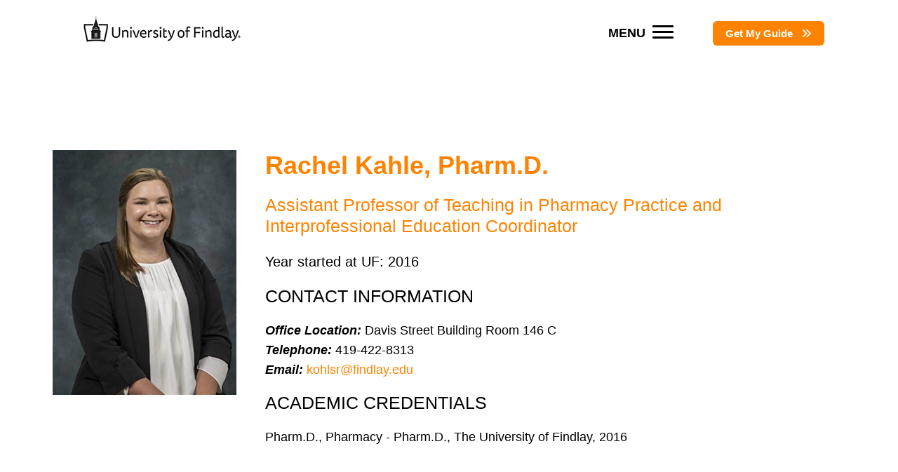

--- FILE ---
content_type: text/html; charset=UTF-8
request_url: https://pharmdonline.findlay.edu/faculty/rachel-kahle
body_size: 18445
content:


<!DOCTYPE html>
<html lang="en" dir="ltr" prefix="content: http://purl.org/rss/1.0/modules/content/  dc: http://purl.org/dc/terms/  foaf: http://xmlns.com/foaf/0.1/  og: http://ogp.me/ns#  rdfs: http://www.w3.org/2000/01/rdf-schema#  schema: http://schema.org/  sioc: http://rdfs.org/sioc/ns#  sioct: http://rdfs.org/sioc/types#  skos: http://www.w3.org/2004/02/skos/core#  xsd: http://www.w3.org/2001/XMLSchema# ">
<head>
  <meta charset="utf-8" />
<script async src="https://www.googletagmanager.com/gtag/js?id=UA-254121497-1"></script>
<script>window.dataLayer = window.dataLayer || [];function gtag(){dataLayer.push(arguments)};gtag("js", new Date());gtag("set", "developer_id.dMDhkMT", true);gtag("config", "UA-254121497-1", {"groups":"default","anonymize_ip":true,"page_placeholder":"PLACEHOLDER_page_path"});</script>
<style>/* @see https://github.com/aFarkas/lazysizes#broken-image-symbol */.js img.lazyload:not([src]) { visibility: hidden; }/* @see https://github.com/aFarkas/lazysizes#automatically-setting-the-sizes-attribute */.js img.lazyloaded[data-sizes=auto] { display: block; width: 100%; }</style>
<link rel="canonical" href="https://pharmdonline.findlay.edu/faculty/rachel-kahle" />
<meta name="Generator" content="Drupal 10 (https://www.drupal.org)" />
<meta name="MobileOptimized" content="width" />
<meta name="HandheldFriendly" content="true" />
<meta name="viewport" content="width=device-width, initial-scale=1.0" />
<script data-cfasync="false" type="text/javascript" id="vwoCode">window._vwo_code || (function () {
      var account_id=1132233,
      version=2.1,
      settings_tolerance=2000,
      hide_element='body',
      hide_element_style='opacity:0 !important;filter:alpha(opacity=0) !important;background:none !important',
      /* DO NOT EDIT BELOW THIS LINE */
      f=false,w=window,d=document,v=d.querySelector('#vwoCode'),cK='_vwo_'+account_id+'_settings',cc={};try{var c=JSON.parse(localStorage.getItem('_vwo_'+account_id+'_config'));cc=c&&typeof c==='object'?c:{}}catch(e){}var stT=cc.stT==='session'?w.sessionStorage:w.localStorage;code={use_existing_jquery:function(){return typeof use_existing_jquery!=='undefined'?use_existing_jquery:undefined},library_tolerance:function(){return typeof library_tolerance!=='undefined'?library_tolerance:undefined},settings_tolerance:function(){return cc.sT||settings_tolerance},hide_element_style:function(){return'{'+(cc.hES||hide_element_style)+'}'},hide_element:function(){if(performance.getEntriesByName('first-contentful-paint')[0]){return''}return typeof cc.hE==='string'?cc.hE:hide_element},getVersion:function(){return version},finish:function(e){if(!f){f=true;var t=d.getElementById('_vis_opt_path_hides');if(t)t.parentNode.removeChild(t);if(e)(new Image).src='https://dev.visualwebsiteoptimizer.com/ee.gif?a='+account_id+e}},finished:function(){return f},addScript:function(e){var t=d.createElement('script');t.type='text/javascript';if(e.src){t.src=e.src}else{t.text=e.text}d.getElementsByTagName('head')[0].appendChild(t)},load:function(e,t){var i=this.getSettings(),n=d.createElement('script'),r=this;t=t||{};if(i){n.textContent=i;d.getElementsByTagName('head')[0].appendChild(n);if(!w.VWO||VWO.caE){stT.removeItem(cK);r.load(e)}}else{var o=new XMLHttpRequest;o.open('GET',e,true);o.withCredentials=!t.dSC;o.responseType=t.responseType||'text';o.onload=function(){if(t.onloadCb){return t.onloadCb(o,e)}if(o.status===200){_vwo_code.addScript({text:o.responseText})}else{_vwo_code.finish('&e=loading_failure:'+e)}};o.onerror=function(){if(t.onerrorCb){return t.onerrorCb(e)}_vwo_code.finish('&e=loading_failure:'+e)};o.send()}},getSettings:function(){try{var e=stT.getItem(cK);if(!e){return}e=JSON.parse(e);if(Date.now()>e.e){stT.removeItem(cK);return}return e.s}catch(e){return}},init:function(){if(d.URL.indexOf('__vwo_disable__')>-1)return;var e=this.settings_tolerance();w._vwo_settings_timer=setTimeout(function(){_vwo_code.finish();stT.removeItem(cK)},e);var t;if(this.hide_element()!=='body'){t=d.createElement('style');var i=this.hide_element(),n=i?i+this.hide_element_style():'',r=d.getElementsByTagName('head')[0];t.setAttribute('id','_vis_opt_path_hides');v&&t.setAttribute('nonce',v.nonce);t.setAttribute('type','text/css');if(t.styleSheet)t.styleSheet.cssText=n;else t.appendChild(d.createTextNode(n));r.appendChild(t)}else{t=d.getElementsByTagName('head')[0];var n=d.createElement('div');n.style.cssText='z-index: 2147483647 !important;position: fixed !important;left: 0 !important;top: 0 !important;width: 100% !important;height: 100% !important;background: white !important;';n.setAttribute('id','_vis_opt_path_hides');n.classList.add('_vis_hide_layer');t.parentNode.insertBefore(n,t.nextSibling)}var o='https://dev.visualwebsiteoptimizer.com/j.php?a='+account_id+'&u='+encodeURIComponent(d.URL)+'&vn='+version;if(w.location.search.indexOf('_vwo_xhr')!==-1){this.addScript({src:o})}else{this.load(o+'&x=true')}}};w._vwo_code=code;code.init();})()</script>
<link rel="icon" href="/sites/default/files/2022-12/UFO_logo-48x48.png" type="image/png" />
<script src="/sites/default/files/google_tag/ufo_gtm_container_id/google_tag.script.js?t74jtp" defer></script>

    <title>Rachel Kahle | University of Findlay</title>
    
      <style>
        .paragraph{display:table;margin-left:0;margin-right:0;table-layout:fixed;width:100%}.paragraph:after,.paragraph:before{content:" ";display:table;table-layout:fixed}.paragraph:after{clear:both}.paragraph>.paragraph__column{position:relative}@media (min-width:768px){.paragraph>.paragraph__column{width:100%}}.paragraph:not(.paragraph--type--layout-container)>.paragraph__column{padding-left:15px;padding-right:15px}.paragraph--type--kp-carousel .paragraph:last-of-type>.paragraph__column,.paragraph--type--kp-columns-three-uneven .paragraph:last-of-type>.paragraph__column,.paragraph--type--kp-columns-two-uneven .paragraph:last-of-type>.paragraph__column,.paragraph--type--kp-columns .paragraph:last-of-type>.paragraph__column,.paragraph--type--kp-tabs .paragraph:last-of-type>.paragraph__column{padding-bottom:0}.paragraph.paragraph--width--tiny>.paragraph__column{position:relative;min-height:1px;padding-left:15px;padding-right:15px}.paragraph .paragraph,.paragraph .paragraph .paragraph{margin-left:0;margin-right:0}.paragraph>.paragraph__column .paragraph>.paragraph__column,.paragraph>.paragraph__column .paragraph>.paragraph__column .paragraph>.paragraph__column{margin-left:0;padding-left:0;padding-right:0;width:auto}.paragraph--type--kp-header{background-size:cover!important;background-repeat:no-repeat!important}.paragraph--type--kp-header .remote-video{position:absolute;top:0;width:100%;height:100%}.paragraph--type--kp-header>.paragraph__column{display:flex;justify-content:space-between;padding-bottom:0!important;position:relative}.paragraph--type--kp-header>.paragraph__column:after,.paragraph--type--kp-header>.paragraph__column:before{display:block}.paragraph--type--kp-header>.paragraph__column .header-image{position:absolute;top:0;right:0;height:100%;width:50%;z-index:-1}.paragraph--type--kp-header .header-content{align-self:center;display:flex;justify-content:space-between}.paragraph--type--kp-header.fast-facts .header-content,.paragraph--type--kp-header.simple .header-content{width:100%}.paragraph--type--kp-header.fast-facts .field-name-field_text,.paragraph--type--kp-header.simple .field-name-field_text{margin:0 auto}.paragraph--type--kp-header.fast-facts .paragraph--type--kp-course-card,.paragraph--type--kp-header.simple .paragraph--type--kp-course-card{width:400px}.paragraph--type--kp-header.gradient .header-content{display:block}.paragraph--type--kp-header.icon-stack .icons{padding:20px 0 0 60px;position:relative;width:40%}.paragraph--type--kp-header.icon-stack .icons:after{content:"";bottom:0;position:absolute;left:-10px;top:0;transform:skew(-10deg);width:100%}.paragraph--type--kp-header.icon-stack .icons>div{position:relative;z-index:1}.paragraph--type--kp-course-card .card{padding:20px;border-radius:10px}.paragraph--type--kp-course-card.configuration_2 .card{display:flex}.paragraph--type--kp-course-card.configuration_2 .card .card-attribute{display:flex;flex-direction:column;flex:1;padding:1.5rem}.paragraph--type--kp-course-card.configuration_2 .card .card-attribute span:first-child{font-weight:700}.cta-button a{display:inline-block;padding:1.125rem 4.0625rem 1rem}.cta-button a,.cta-button a:active,.cta-button a:focus,.cta-button a:hover{text-decoration:none}.cta-button-container.has-bg{background-size:cover;display:flex;padding:50px;justify-content:center;align-items:center}*{box-sizing:border-box}html{font-size:100%!important;scroll-behavior:smooth}body{background-color:#fff;font-family:Avenir Next,Arial,sans-serif;margin:0;overflow-x:hidden}a{color:#ff8300;text-decoration:none}a:focus,a:hover{color:#023047}h1,h2,h3,h4,h5,h6{font-family:Museo Slab,Arial,sans-serif;font-weight:400;line-height:1.2;margin-top:0;margin-bottom:20px}h1.text-align-center,h2.text-align-center,h3.text-align-center,h4.text-align-center,h5.text-align-center,h6.text-align-center{text-align:center}h1{font-size:52px}h2{font-size:36px}h3{font-family:Avenir Next,Arial,sans-serif;font-size:32px;font-weight:700}h4{font-size:25px}h5{font-family:Avenir Next,Arial,sans-serif;font-size:20px}p{font-size:18px;line-height:1.6}p.text-align-center{text-align:center}hr{border-top:2px solid #c1c1c1}table{background:#fff;width:100%!important;max-width:100%;table-layout:fixed;border-collapse:collapse;border-spacing:0;margin-bottom:25px}table thead th{background:#ff8300;font-weight:400;color:#000;text-align:left;padding:15px;border:1px solid #5a5858}table thead th p{font-size:16px;line-height:1.2;margin:0}table tbody tr:nth-child(odd){background:#efefef}table tbody tr td{position:relative;padding:20px;border:1px solid #5a5858}table tbody tr td p{font-size:16px;line-height:1.2;margin:0}table tbody tr td ul li{font-size:16px!important;line-height:1.2!important}@media screen and (max-width:767px){table:not(.mobileHeader) tr{display:flex;flex-wrap:wrap}table:not(.mobileHeader) tr td{flex-basis:100%}table.mobileHeader{table-layout:auto;border:none}table.mobileHeader thead th,table.mobileHeader tr th{display:none}table.mobileHeader tbody tr:nth-child(odd){background:none}table.mobileHeader tbody tr:nth-child(odd) td{background:#efefef}table.mobileHeader tbody tr td{display:flex;align-items:center;flex-wrap:wrap;width:100%!important;padding:0;border:1px solid #5a5858;border-bottom:none}table.mobileHeader tbody tr td p{flex-basis:100%;font-size:13px;padding:10px}table.mobileHeader tbody tr td ul{flex-basis:100%;padding-top:10px;padding-bottom:10px;margin:0}table.mobileHeader tbody tr td ul li{font-size:13px!important}table.mobileHeader tbody tr td:last-of-type{border-bottom:1px solid #5a5858;margin-bottom:10px}table.mobileHeader tbody tr td:before{content:attr(data-th);background:#ff8300;display:inline-block;flex-basis:100%;font-family:Avenir Next,Arial,sans-serif;font-size:14px;font-weight:400;color:#000;padding:10px}table.mobileHeader tbody tr:last-of-type td:last-of-type{margin-bottom:0}}body.adminimal-admin-toolbar #backtotop{bottom:75px}#page-wrapper ul li{font-size:18px;line-height:1.6}a.color-primary,h1.color-primary,h2.color-primary,h3.color-primary,h4.color-primary,h5.color-primary,p.color-primary{color:#ff8300!important}a.color-primary-dark,h1.color-primary-dark,h2.color-primary-dark,h3.color-primary-dark,h4.color-primary-dark,h5.color-primary-dark,p.color-primary-dark{color:#005d77!important}a.color-primary-light,h1.color-primary-light,h2.color-primary-light,h3.color-primary-light,h4.color-primary-light,h5.color-primary-light,p.color-primary-light{color:#81c1ea!important}a.color-secondary,h1.color-secondary,h2.color-secondary,h3.color-secondary,h4.color-secondary,h5.color-secondary,p.color-secondary{color:#023047!important}a.color-secondary-light,h1.color-secondary-light,h2.color-secondary-light,h3.color-secondary-light,h4.color-secondary-light,h5.color-secondary-light,p.color-secondary-light{color:#ffb73f!important}a.color-tertiary,h1.color-tertiary,h2.color-tertiary,h3.color-tertiary,h4.color-tertiary,h5.color-tertiary,p.color-tertiary{color:#66903c!important}a.color-white,h1.color-white,h2.color-white,h3.color-white,h4.color-white,h5.color-white,p.color-white{color:#fff!important}a.color-gray,h1.color-gray,h2.color-gray,h3.color-gray,h4.color-gray,h5.color-gray,p.color-gray{color:#efefef!important}a.color-medium-gray,h1.color-medium-gray,h2.color-medium-gray,h3.color-medium-gray,h4.color-medium-gray,h5.color-medium-gray,p.color-medium-gray{color:#a9b0b7!important}a.color-dark-gray,h1.color-dark-gray,h2.color-dark-gray,h3.color-dark-gray,h4.color-dark-gray,h5.color-dark-gray,p.color-dark-gray{color:#5a5858!important}a.color-darker-gray,h1.color-darker-gray,h2.color-darker-gray,h3.color-darker-gray,h4.color-darker-gray,h5.color-darker-gray,p.color-darker-gray{color:#413e3f!important}img{height:auto}form input,form select,form textarea,img{max-width:100%}@media screen and (max-width:73.125rem){form input,form select,form textarea{margin-bottom:10px;width:100%}}:after,:before{font-family:Font Awesome\ 6 Pro}blockquote{position:relative;display:flex;justify-content:center;width:80%;max-width:80rem;padding:0;border:none;margin:auto}blockquote:before{z-index:-1;content:"";position:absolute;top:0;left:0;height:100%;width:100%;background-color:inherit;border-left:25px solid #ff8300}blockquote p{width:70%;font-size:25px;font-weight:700;line-height:1.4;color:#ff8300;text-align:center;padding:0 30px;margin:0}@media screen and (max-width:1024px){blockquote p{font-size:20px}}@media screen and (max-width:767px){blockquote{width:100%}blockquote:after,blockquote:before{border:none}blockquote p{width:100%;padding:0 15px}}.visually-hidden{clip:rect(0 0 0 0);-webkit-clip-path:inset(50%);clip-path:inset(50%);height:1px;overflow:hidden;position:absolute;white-space:nowrap;width:1px}#page-wrapper{position:relative}.sr-only{position:absolute;width:1px;height:1px;margin:-1px;padding:0;overflow:hidden;clip:rect(0,0,0,0);border:0}.sr-only-focusable:active,.sr-only-focusable:focus{position:static;width:auto;height:auto;margin:0;overflow:visible;clip:auto}.align-left .field{text-align:left}.align-center .field{text-align:center}.align-right .field{text-align:right}#page article>div>div>.paragraph:not(.paragraph--type--layout-container){margin:0 auto;max-width:73.125rem}#backtotop{display:none;position:fixed!important;bottom:10px;left:10px;background:rgba(0,0,0,.65);width:50px;height:0;color:#fff;text-decoration:none;text-indent:-9999em;border-radius:10px;padding:50px 0 0;clip:inherit;overflow:hidden;z-index:10001}#backtotop:focus{background:rgba(0,0,0,.9)}#backtotop:after{content:"\f0d8";position:absolute;top:50%;left:50%;transform:translate(-50%,-50%);font-size:22px;text-indent:0}@media screen and (max-width:767px){#backtotop{bottom:75px}}@media screen and (max-width:767px){.hide-on.mobile .field--name-field-form,.hide-on.mobile.paragraph--type--kp-reference-webform{display:none}}@media screen and (max-width:1024px) and (min-width:767px){.hide-on.tablet .field--name-field-form,.hide-on.tablet.paragraph--type--kp-reference-webform{display:none}}@media screen and (min-width:1024px){.hide-on.desktop .field--name-field-form,.hide-on.desktop.paragraph--type--kp-reference-webform{display:none}}.paragraph.background-color--primary{background-color:#ff8300}.paragraph.background-color--primary-dark{background-color:#005d77}.paragraph.background-color--primary-light{background-color:#81c1ea}.paragraph.background-color--secondary{background-color:#023047}.paragraph.background-color--secondary-light{background-color:#ffb73f}.paragraph.background-color--tertiary{background-color:#66903c}.paragraph.background-color--white{background-color:#fff}.paragraph.background-color--gray{background-color:#efefef}.paragraph.background-color--medium-gray{background-color:#a9b0b7}.paragraph.background-color--dark-gray{background-color:#5a5858}.paragraph.background-color--darker-gray{background-color:#413e3f}.paragraph.paragraph-width--default-body-width{max-width:73.125rem}.paragraph.paragraph-width--full-width{max-width:100%}.paragraph.paragraph-width--slightly-narrow{max-width:48rem}.paragraph.paragraph-width--narrow{max-width:30rem}.paragraph.paragraph-width--very-narrow{max-width:20rem}.paragraph>.paragraph__column{margin:0 auto}.paragraph.background-color--dark-gray-gradient>div{position:relative;z-index:10}.paragraph.background-color--dark-gray-gradient:after{content:"";background-color:rgba(71,73,66,.3);position:absolute;top:0;left:0;width:100%;height:100%;z-index:2}.paragraph.background-color--box-shadow{padding:25px;border:1px solid #efefef;box-shadow:0 0 5px 0 #8b8b8d}.paragraph.background-color--box-shadow .field--name-field-text>*{margin:0}@media screen and (max-width:1024px){.paragraph.background-color--box-shadow{padding:20px 5px}}@media screen and (max-width:767px){.paragraph.background-color--box-shadow{padding:20px}}.paragraph:not(.paragraph--type--layout-container)>.paragraph__column{padding-bottom:0!important}#main-header{position:relative;background-color:#fff;z-index:100}#main-header>div{background-color:#fff;display:flex;align-items:center;justify-content:space-between;margin:0 auto;max-width:73.125rem;padding:20px 3.125rem;z-index:10}#main-header>div #block-programnameblock{flex-basis:50%;padding-left:20px}#main-header>div #block-programnameblock h2{font-size:28px;margin-bottom:0}@media screen and (max-width:767px){#main-header>div{padding:20px 15px}#main-header>div #block-programnameblock{flex-basis:55%}#main-header>div #block-programnameblock h2{font-size:20px}}#main-header .paragraph--type--kp-image{max-width:250px}#main-header .paragraph--type--kp-image .paragraph__column{padding:0}#main-header a{color:#fff;font-size:18px}#main-header a:hover{color:#fff}#main-header .cta-button a{font-size:15px!important;line-height:1!important}@media screen and (max-width:767px){#main-header>div .paragraph--type--kp-image{max-width:160px}#main-header #block-getmyguidecomponent,#main-header #block-getmyguidepopup{display:none}}.paragraph--type--kp-header{position:relative;margin-bottom:-40px!important;z-index:100}.paragraph--type--kp-header>.paragraph__column{max-width:73.125rem;min-height:462px;padding-bottom:0}@media screen and (max-width:767px){.paragraph--type--kp-header>.paragraph__column{min-height:362px}}.paragraph--type--kp-header>.paragraph__column p{font-size:20px}.paragraph--type--kp-header.overlay.overlay.gradient-primary-mark:before,.paragraph--type--kp-header.overlay.overlay.gradient-primary:before{content:"";position:absolute;top:0;width:100%;height:100%}@media screen and (max-width:767px){.paragraph--type--kp-header.overlay.overlay.gradient-primary-mark:before,.paragraph--type--kp-header.overlay.overlay.gradient-primary:before{background-color:rgba(0,0,0,.6)}}@media screen and (min-width:768px){.paragraph--type--kp-header.overlay.overlay.gradient-primary-mark:before,.paragraph--type--kp-header.overlay.overlay.gradient-primary:before{background:linear-gradient(90deg,rgba(0,0,0,.9),rgba(0,0,0,.1),rgba(0,0,0,.9) 100%)}}.paragraph--type--kp-header.overlay.gradient-primary-mark:after{content:"";background:url(/themes/custom/themekit/images/ghe-icon-new-blue.svg);background-size:contain;background-position:100%;background-repeat:no-repeat;position:absolute;width:100%;height:100%;top:0;z-index:-1}.paragraph--type--kp-header.overlay.gradient-white:before{content:"";background:#e9eff4;background:linear-gradient(90deg,#e9eff4 50%,hsla(0,0%,100%,0));position:absolute;top:0;width:100%;height:100%}.paragraph--type--kp-header.fast-facts{border-bottom:none;margin-bottom:0;background-position:top!important;-webkit-clip-path:polygon(0 0,100% 0,100% 92.5%,50% 100%,0 92.5%);clip-path:polygon(0 0,100% 0,100% 92.5%,50% 100%,0 92.5%)}.paragraph--type--kp-header.fast-facts>.paragraph__column{background-color:rgba(0,0,0,.5);max-width:100%}.paragraph--type--kp-header.fast-facts>.paragraph__column .header-content{flex-wrap:wrap;align-self:flex-end;max-width:73.125rem;margin:0 auto}.paragraph--type--kp-header.fast-facts>.paragraph__column .header-content .field--name-field-text{position:absolute;bottom:70px;background-color:transparent;width:50%;color:#fff;padding:0}.paragraph--type--kp-header.fast-facts>.paragraph__column .header-content .field--name-field-text>h1{font-family:Avenir Next,Arial,sans-serif;font-size:40px;font-weight:700;margin-bottom:0}.paragraph--type--kp-header.fast-facts>.paragraph__column .header-content .field--name-field-text>p{line-height:1.4;margin:0}.paragraph--type--kp-header.fast-facts>.paragraph__column .header-content .field--name-field-text>ul{list-style:none;display:flex;width:100%;padding-left:0}.paragraph--type--kp-header.fast-facts>.paragraph__column .header-content .field--name-field-text>ul li{display:flex;align-items:flex-start;flex-basis:auto;font-size:15px!important;line-height:1.4!important;color:#fff;margin-right:5%}.paragraph--type--kp-header.fast-facts>.paragraph__column .header-content .field--name-field-text>ul li:last-of-type{margin-right:0}.paragraph--type--kp-header.fast-facts>.paragraph__column .header-content .field--name-field-text>ul li i{font-size:20px;padding-right:8px}@media screen and (max-width:767px){.paragraph--type--kp-header.fast-facts>.paragraph__column .header-content .field--name-field-text{bottom:110px;width:100%}.paragraph--type--kp-header.fast-facts>.paragraph__column .header-content .field--name-field-text>h1{font-size:20px}.paragraph--type--kp-header.fast-facts>.paragraph__column .header-content .field--name-field-text>h2,.paragraph--type--kp-header.fast-facts>.paragraph__column .header-content .field--name-field-text>p{font-size:12px}.paragraph--type--kp-header.fast-facts>.paragraph__column .header-content .field--name-field-text>ul{flex-wrap:wrap;margin-bottom:0}.paragraph--type--kp-header.fast-facts>.paragraph__column .header-content .field--name-field-text>ul li{flex-basis:100%;font-size:12px;margin-right:0;margin-bottom:5px}.paragraph--type--kp-header.fast-facts>.paragraph__column .header-content .field--name-field-text>ul li:last-of-type{margin-bottom:0}.paragraph--type--kp-header.fast-facts>.paragraph__column .header-content .field--name-field-text>ul li i{font-size:16px}.paragraph--type--kp-header.fast-facts>.paragraph__column .header-content .field--name-field-text>ul li img{max-width:75px}}.paragraph--type--kp-header.simple{border-bottom:none;margin-bottom:0;background-position:top!important;-webkit-clip-path:polygon(0 0,100% 0,100% 92.5%,50% 100%,0 92.5%);clip-path:polygon(0 0,100% 0,100% 92.5%,50% 100%,0 92.5%)}.paragraph--type--kp-header.simple>.paragraph__column{background-color:rgba(0,0,0,.5);max-width:100%}.paragraph--type--kp-header.simple>.paragraph__column .header-content{flex-wrap:wrap;align-self:flex-end;max-width:73.125rem;margin:0 auto}.paragraph--type--kp-header.simple>.paragraph__column .header-content .field--name-field-text{position:absolute;bottom:70px;background-color:transparent;flex-basis:60%;color:#fff;padding:0}.paragraph--type--kp-header.simple>.paragraph__column .header-content .field--name-field-text>h1{font-family:Avenir Next,Arial,sans-serif;font-size:40px;font-weight:700;margin-bottom:0}.paragraph--type--kp-header.simple>.paragraph__column .header-content .text-area{position:relative;width:100%;top:-60px}.paragraph--type--kp-header.simple>.paragraph__column .header-content .text-area .paragraph--type--kp-course-card{width:90%;max-width:800px;margin:auto}.paragraph--type--kp-header.simple>.paragraph__column .header-content .text-area .paragraph--type--kp-course-card .card{background:transparent;text-align:center;border:none;border-radius:0}.paragraph--type--kp-header.simple>.paragraph__column .header-content .text-area .paragraph--type--kp-course-card .card .card-title{margin-bottom:30px}.paragraph--type--kp-header.simple>.paragraph__column .header-content .text-area .paragraph--type--kp-course-card .card .course-short-name{display:none}.paragraph--type--kp-header.simple>.paragraph__column .header-content .text-area .paragraph--type--kp-course-card .card .course-full-name{font-size:24px;font-weight:700;line-height:1.2;color:#fff;margin-bottom:30px}.paragraph--type--kp-header.simple>.paragraph__column .header-content .text-area .paragraph--type--kp-course-card .card .course-info{color:#fff;margin-bottom:30px}.paragraph--type--kp-header.simple>.paragraph__column .header-content .text-area .paragraph--type--kp-course-card .card .card-button a{border-radius:6px}@media screen and (max-width:767px){.paragraph--type--kp-header.simple>.paragraph__column .header-content .field--name-field-text{bottom:40px;flex-basis:100%;padding:20px 10px}.paragraph--type--kp-header.simple>.paragraph__column .header-content .field--name-field-text>h1{font-size:20px}.paragraph--type--kp-header.simple>.paragraph__column .header-content .text-area{top:-25px}.paragraph--type--kp-header.simple>.paragraph__column .header-content .text-area .paragraph--type--kp-course-card .card{padding:15px 0}}.paragraph--type--kp-header.gradient{background-position:75%!important;min-height:411px}.paragraph--type--kp-header.gradient>.paragraph__column{justify-content:center;width:100%;max-width:100%;min-height:411px;padding:0}.paragraph--type--kp-header.gradient>.paragraph__column .header-content{top:0;left:0;bottom:auto;width:100%}.paragraph--type--kp-header.gradient>.paragraph__column .header-content .field--name-field-text{max-width:73.125rem;padding:0 20px;margin:0 auto}.paragraph--type--kp-header.gradient>.paragraph__column .header-content .field--name-field-text p{margin-top:0}.paragraph--type--kp-header.gradient>.paragraph__column .header-content .field--name-field-text img{max-width:196px}.paragraph--type--kp-header.gradient>.paragraph__column .header-content .text-area{display:none}@media screen and (max-width:767px){.paragraph--type--kp-header.gradient{margin-bottom:106px}.paragraph--type--kp-header.gradient .header-content .field--name-field-text img{max-width:47px}}.paragraph--type--kp-header.icon-stack{background-color:#f4f6f4;background-position:100% bottom!important;background-size:auto 500px!important;box-shadow:0 3px 6px 0 rgba(0,0,0,.16);margin-bottom:0!important}.paragraph--type--kp-header.icon-stack>.paragraph__column{max-width:100%;min-height:500px;padding:0 70px!important}.paragraph--type--kp-header.icon-stack>.paragraph__column>.header-content{width:100%;align-self:flex-start;justify-content:flex-start}.paragraph--type--kp-header.icon-stack>.paragraph__column>.header-content>.field--type-webform{position:relative;width:40%}.paragraph--type--kp-header.icon-stack>.paragraph__column>.header-content>.field--name-field-text{background-color:transparent;height:100%;margin-left:6%;max-width:40%;padding:0;margin-top:40px}.paragraph--type--kp-header.icon-stack>.paragraph__column>.header-content>.field--name-field-text h1{font-size:36px;line-height:1.2;margin-bottom:30px}.paragraph--type--kp-header.icon-stack>.paragraph__column>.header-content>.field--name-field-text h2{font-size:20px;line-height:1.2;margin-bottom:30px}.paragraph--type--kp-header.icon-stack>.paragraph__column>.header-content>.field--name-field-text p{font-size:15px;font-weight:700;line-height:1.4;margin-bottom:30px}.paragraph--type--kp-header.icon-stack>.paragraph__column>.header-content>.field--name-field-text hr{display:none;width:80px;border:none;border-top:5px solid #023047;margin:10px 0 20px}.paragraph--type--kp-header.icon-stack>.paragraph__column>.header-content>.field--name-field-text ul{padding-left:0;list-style:none}.paragraph--type--kp-header.icon-stack>.paragraph__column>.header-content>.field--name-field-text ul li{display:flex;align-items:center;font-size:15px!important;font-weight:700;line-height:1.2!important;padding-left:0;margin-bottom:30px}.paragraph--type--kp-header.icon-stack>.paragraph__column>.header-content>.field--name-field-text ul li i{width:87px;font-size:54px;color:#000;text-align:center;padding-right:20px}@media screen and (max-width:1200px){.paragraph--type--kp-header.icon-stack{background-position:103.5% bottom!important}.paragraph--type--kp-header.icon-stack>.paragraph__column{max-width:73.125rem;padding:0 15px!important}.paragraph--type--kp-header.icon-stack>.paragraph__column>.header-content{width:100%}.paragraph--type--kp-header.icon-stack>.paragraph__column>.header-content>.field--type-webform{width:37.5%}.paragraph--type--kp-header.icon-stack>.paragraph__column>.header-content>.field--name-field-text{max-width:30%}}@media screen and (max-width:1024px){.paragraph--type--kp-header.icon-stack{background-size:auto 500px!important}.paragraph--type--kp-header.icon-stack>.paragraph__column{min-height:500px}.paragraph--type--kp-header.icon-stack>.paragraph__column>.header-content>.field--type-webform{width:0}.paragraph--type--kp-header.icon-stack>.paragraph__column>.header-content>.field--name-field-text{max-width:65%;margin-left:0}}@media screen and (max-width:767px){.paragraph--type--kp-header.icon-stack{background-color:#fff;background-size:auto 325px!important;background-position:105% bottom!important;z-index:auto}.paragraph--type--kp-header.icon-stack:before{position:absolute;bottom:0;background-color:#ff8300;display:block;content:"";width:100%;height:227px;z-index:-1}.paragraph--type--kp-header.icon-stack>.paragraph__column{min-height:325px;z-index:10}.paragraph--type--kp-header.icon-stack>.paragraph__column>.header-content .field--name-field-text{top:52%;left:20px;width:calc(100% - 40px);max-width:80%;margin-top:10px}.paragraph--type--kp-header.icon-stack>.paragraph__column>.header-content .field--name-field-text h1{font-size:18px;margin:0 0 10px}.paragraph--type--kp-header.icon-stack>.paragraph__column>.header-content .field--name-field-text h2{min-height:42px;font-size:14px}.paragraph--type--kp-header.icon-stack>.paragraph__column>.header-content .field--name-field-text p{font-size:14px;min-height:42px;margin-bottom:35px}.paragraph--type--kp-header.icon-stack>.paragraph__column>.header-content .field--name-field-text hr{position:absolute;top:85px;display:block}.paragraph--type--kp-header.icon-stack>.paragraph__column>.header-content .field--name-field-text ul{position:absolute;top:35%;width:60%;color:#fff}.paragraph--type--kp-header.icon-stack>.paragraph__column>.header-content .field--name-field-text ul li{font-size:14px;margin-bottom:15px}.paragraph--type--kp-header.icon-stack>.paragraph__column>.header-content .field--name-field-text ul li i{width:54px;font-size:28px;color:#fff;padding-right:20px}}@media screen and (max-width:1024px){.paragraph--type--kp-header .webform-submission-rfi-form-mobile-lp-form{display:none}}@media screen and (max-width:1024px){.paragraph--type--kp-header.fast-facts,.paragraph--type--kp-header.simple{background-position:center 75%!important}}@media screen and (max-width:767px){.paragraph--type--kp-header{margin-bottom:-20px!important}.paragraph--type--kp-header.fast-facts,.paragraph--type--kp-header.simple{background-position:center 50%!important;-webkit-clip-path:polygon(0 0,100% 0,100% 95%,50% 100%,0 95%);clip-path:polygon(0 0,100% 0,100% 95%,50% 100%,0 95%)}.paragraph--type--kp-header.fast-facts .field--name-field-text,.paragraph--type--kp-header.simple .field--name-field-text{bottom:40px}}@media screen and (max-width:767px){#block-mobilelandingpageheader .paragraph--type--kp-header{background:url(/sites/default/files/styles/featured_image_tablet/public/2022-12/UFO_PPC-PharmD-hero-mlp1-175x320-mobile-2.png) no-repeat!important;background-size:auto 325px!important;background-position:105% bottom!important}}#block-sitelogolandingppc5>div{max-width:73.125rem;margin:0 auto;padding:0 20px}#block-sitelogolandingppc5>div .paragraph--type--kp-image{background:transparent;position:absolute;top:0;width:280px;z-index:200}#block-sitelogolandingppc5>div .paragraph--type--kp-image img{max-width:250px;padding:30px 0;margin:0 auto}@media screen and (max-width:767px){#block-sitelogolandingppc5 .paragraph--type--kp-image{width:140px}#block-sitelogolandingppc5 .paragraph--type--kp-image img{max-width:115px;padding:20px 0}}.paragraph--type--kp-course-card .card{background-color:#fff;padding:15px 30px;border:1px solid #d1d2d4;border-radius:7px}.paragraph--type--kp-course-card .card .field--name-field-header{font-family:Museo Slab,Arial,sans-serif;font-size:48px;font-weight:400;line-height:1.2;color:#fff;margin-bottom:10px}.paragraph--type--kp-course-card .card .course-short-name{font-size:16px;font-weight:700;line-height:1.2;color:#ff8300;margin-bottom:10px}.paragraph--type--kp-course-card .card .course-full-name{font-size:12px;line-height:1.2;font-weight:700;color:#000;margin-bottom:10px}.paragraph--type--kp-course-card .card .course-info ul{list-style:none;display:flex;width:75%;font-family:Source Sans Pro,Lucida Grande,Verdana,sans-serif;padding-left:0;margin:auto}.paragraph--type--kp-course-card .card .course-info ul li{display:flex;flex-basis:30%;font-size:12px!important;line-height:1.2!important;text-align:left;margin-right:5%}.paragraph--type--kp-course-card .card .course-info ul li i{font-size:15px;text-align:center;padding-right:5px}.paragraph--type--kp-course-card .card .course-info ul li:last-of-type{margin-right:0}@media screen and (max-width:767px){.paragraph--type--kp-course-card .card .course-info ul{display:block;width:90%}.paragraph--type--kp-course-card .card .course-info ul li{margin-bottom:7px}}.paragraph--type--kp-course-card .card .card-button{display:inline-block;font-size:15px;font-weight:700;line-height:1}.paragraph--type--kp-course-card .card .card-button a{display:inline-block;background-color:#ff8300;color:#fff;margin-bottom:0;padding:13px 20px}.paragraph--type--kp-course-card .card .card-button a:hover{background-color:#023047}.paragraph--type--kp-course-card .card .card-button a:after{display:inline-block;font-family:Font Awesome\ 6 Pro;content:"\f101";margin-left:8px}@media screen and (max-width:767px){.paragraph--type--kp-course-card .card{padding:15px 20px}.paragraph--type--kp-course-card .card .field--name-field-header{font-size:20px}}.cta-button-container{margin-bottom:15px}.cta-button-container:last-of-type{margin-bottom:0}a.cta-button.button-style-primary{display:inline-block;color:#fff;line-height:1;padding:10px 18px}a.cta-button.button-style-secondary{display:inline-block;color:#000;line-height:1;padding:10px 18px}.cta-button{border-radius:6px}.cta-button.button-style-primary{background-color:#ff8300;display:inline-block;font-size:15px;font-weight:700}.cta-button.button-style-primary a{display:inline-block;color:#fff;line-height:1;padding:10px 18px}.cta-button.button-style-primary a>div{display:inline-block}.cta-button.button-style-primary a:after{display:inline-block;font-family:Font Awesome\ 6 Pro;content:"\f101";margin-left:8px}.cta-button.button-style-primary:hover{background-color:#000}.cta-button.button-style-primary:hover a{color:#fff}.cta-button.button-style-secondary{background-color:#023047;display:inline-block;font-size:15px;font-weight:700}.cta-button.button-style-secondary a{display:inline-block;color:#fff;line-height:1;padding:10px 18px}.cta-button.button-style-secondary a>div{display:inline-block}.cta-button.button-style-secondary a:after{display:inline-block;font-family:Font Awesome\ 6 Pro;content:"\f101";margin-left:8px}.cta-button.button-style-secondary:hover{background-color:#ff8300}.cta-button.button-style-tertiary{background-color:#66903c;display:inline-block;font-size:15px;font-weight:700}.cta-button.button-style-tertiary a{display:inline-block;color:#fff;line-height:1;padding:10px 18px}.cta-button.button-style-tertiary a>div{display:inline-block}.cta-button.button-style-tertiary a:after{display:inline-block;font-family:Font Awesome\ 6 Pro;content:"\f101";margin-left:8px}.cta-button.button-style-tertiary:hover{background-color:#ff8300}.cta-button.button-style-white{background-color:#fff;display:inline-block;font-size:15px;font-weight:700;border:2px solid #ff8300}.cta-button.button-style-white a{display:inline-block;color:#ff8300;line-height:1;padding:10px 18px}.cta-button.button-style-white a>div{display:inline-block}.cta-button.button-style-white a:after{display:inline-block;font-family:Font Awesome\ 6 Pro;content:"\f101";margin-left:8px}.cta-button.button-style-white:hover{background-color:#ff8300}.cta-button.button-style-white:hover a{color:#fff}.cta-button.button-style-email{background-color:#fff;display:inline-block;font-size:15px;font-weight:700;border:2px solid #ff8300}.cta-button.button-style-email a{display:inline-block;color:#ff8300;line-height:1;padding:10px 18px}.cta-button.button-style-email a>div{display:inline-block}.cta-button.button-style-email a:after{display:inline-block;font-family:Font Awesome\ 6 Pro;content:"\f0e0";margin-left:8px}.cta-button.button-style-email:hover{background-color:#ff8300}.cta-button.button-style-email:hover a{color:#fff}.cta-button.button-style-black{background-color:transparent;display:inline-block;font-size:15px;font-weight:700;border:2px solid #000}.cta-button.button-style-black a{display:inline-block;color:#000;line-height:1;padding:10px 18px}.cta-button.button-style-black a>div{display:inline-block}.cta-button.button-style-black a:after{display:inline-block;font-family:Font Awesome\ 6 Pro;content:"\f101";margin-left:8px}.cta-button.button-style-black:hover{background-color:#000}.cta-button.button-style-black:hover a{color:#fff}.cta-button.button-style-menu #menu-toggle{display:flex;align-items:center;background:none;border:0;cursor:pointer}.cta-button.button-style-menu #menu-toggle span{font-family:Avenir Next,Arial,sans-serif;font-size:18px;color:#000;font-weight:700}.cta-button.button-style-menu #menu-toggle #hamburger-icon{display:inline-block;width:30px;height:23px;margin-left:10px;position:relative;transform:rotate(0deg);transition:.5s ease-in-out;cursor:pointer}.cta-button.button-style-menu #menu-toggle #hamburger-icon span{display:block;height:3px;width:30px;background:#000;border-radius:3px;opacity:1;left:0;transform:rotate(0deg);transition:.25s ease-in-out;position:absolute}.cta-button.button-style-menu #menu-toggle #hamburger-icon span:last-child{margin-top:8px}.cta-button.button-style-menu #menu-toggle #hamburger-icon span:nth-child(2){margin-top:16px}.cta-button.button-style-menu #menu-toggle.open #hamburger-icon span:first-child{top:10px;transform:rotate(135deg)}.cta-button.button-style-menu #menu-toggle.open #hamburger-icon span:nth-child(2){opacity:0;left:-60px}.cta-button.button-style-menu #menu-toggle.open #hamburger-icon span:last-child{top:2px;transform:rotate(-135deg)}.cta-button[style~=Right]{float:right}@media screen and (max-width:767px){.cta-button[style~=Right]{float:left}}.layout-background-color--primary .cta-button.button-style-secondary:hover{background-color:#fff}.layout-background-color--primary .cta-button.button-style-secondary:hover a{color:#000}.layout{padding:50px 0;position:relative}.layout>.default-body-width{max-width:73.125rem;margin:0 auto;padding:0 20px}.layout>.full-width{max-width:100%;margin:0 auto;padding:0 20px}.layout>.slightly-narrow{max-width:48rem;margin:0 auto;padding:0 20px}.layout>.narrow{max-width:30rem;margin:0 auto;padding:0 20px}.layout>.very-narrow{max-width:20rem;margin:0 auto;padding:0 20px}.layout>.left{margin-left:0;margin-right:auto}.layout>.right{margin-left:auto;margin-right:0}.layout>.full-width{padding-left:0;padding-right:0}.layout.layout-background-color--primary>div{position:relative}.layout .paragraph--type--kp-columns{margin:0}@media screen and (max-width:767px){.layout{padding:25px 0}.layout.layout--twocol-25-75 .layout__region,.layout.layout--twocol-75-25 .layout__region,.layout.layout--twocol .layout__region{padding-bottom:25px}.layout.layout--twocol-25-75 .layout__region:last-of-type,.layout.layout--twocol-75-25 .layout__region:last-of-type,.layout.layout--twocol .layout__region:last-of-type{padding-bottom:0}}.layout.layout--threecol .layout__region{flex:0 1 31%;margin-right:3%}.layout.layout--threecol .layout__region:last-of-type{margin-right:0}@media screen and (max-width:767px){.layout.layout--threecol .layout__region{flex:0 1 100%;margin-right:0!important;margin-bottom:10px}.layout.layout--threecol .layout__region:last-of-type{margin-bottom:0}}.layout.layout-background-color--primary{background-color:#ff8300}.layout.layout-background-color--primary.slope:before{content:"";background-color:#ff8300;height:150px;position:absolute;width:110%;z-index:-99}.layout.layout-background-color--primary.slope.top-left:before{top:-50px;transform:rotate(-2deg);right:-20px}.layout.layout-background-color--primary.slope.top-right:before{top:-50px;transform:rotate(2deg);left:-20px}.layout.layout-background-color--primary.slope.bottom-left:before{bottom:-50px;transform:rotate(2deg);right:-20px}.layout.layout-background-color--primary.slope.bottom-right:before{bottom:-50px;transform:rotate(-2deg);left:-20px}.layout.layout-background-color--primary.cutout:before{left:0}.layout.layout-background-color--primary.cutout:after{right:0}.layout.layout-background-color--primary.cutout:after,.layout.layout-background-color--primary.cutout:before{content:"";display:block;position:absolute;width:50%}.layout.layout-background-color--primary.cutout.inside.top:before{position:absolute;top:-2px;left:25%;display:block;content:"";width:0;height:0;border-left:30px solid transparent;border-right:30px solid transparent;border-top:30px solid #fff}@media screen and (max-width:1400px){.layout.layout-background-color--primary.cutout.inside.top:before{left:15%}}@media screen and (max-width:1024px){.layout.layout-background-color--primary.cutout.inside.top:before{left:10%}}.layout.layout-background-color--primary.cutout.inside.bottom:after,.layout.layout-background-color--primary.cutout.inside.bottom:before{bottom:0;border-top:20px solid transparent}.layout.layout-background-color--primary.cutout.outside:before{border-right:20px solid transparent}.layout.layout-background-color--primary.cutout.outside:after{border-left:20px solid transparent}.layout.layout-background-color--primary.cutout.outside.top:after,.layout.layout-background-color--primary.cutout.outside.top:before{top:0;border-top:20px solid #fff}.layout.layout-background-color--primary.cutout.outside.bottom:after,.layout.layout-background-color--primary.cutout.outside.bottom:before{bottom:0;border-bottom:20px solid #fff}.layout.layout-background-color--primary.bottom-primary{-webkit-clip-path:polygon(0 0,100% 0,100% 92.5%,50% 100%,0 92.5%);clip-path:polygon(0 0,100% 0,100% 92.5%,50% 100%,0 92.5%)}@media screen and (max-width:767px){.layout.layout-background-color--primary.bottom-primary{-webkit-clip-path:polygon(0 0,100% 0,100% 95%,50% 100%,0 95%);clip-path:polygon(0 0,100% 0,100% 95%,50% 100%,0 95%)}}.layout.layout-background-color--primary-dark{background-color:#005d77}.layout.layout-background-color--primary-dark.slope:before{content:"";background-color:#005d77;height:150px;position:absolute;width:110%;z-index:-99}.layout.layout-background-color--primary-dark.slope.top-left:before{top:-50px;transform:rotate(-2deg);right:-20px}.layout.layout-background-color--primary-dark.slope.top-right:before{top:-50px;transform:rotate(2deg);left:-20px}.layout.layout-background-color--primary-dark.slope.bottom-left:before{bottom:-50px;transform:rotate(2deg);right:-20px}.layout.layout-background-color--primary-dark.slope.bottom-right:before{bottom:-50px;transform:rotate(-2deg);left:-20px}.layout.layout-background-color--primary-dark.cutout:before{left:0}.layout.layout-background-color--primary-dark.cutout:after{right:0}.layout.layout-background-color--primary-dark.cutout:after,.layout.layout-background-color--primary-dark.cutout:before{content:"";display:block;position:absolute;width:50%}.layout.layout-background-color--primary-dark.cutout.inside.top:before{position:absolute;top:-2px;left:25%;display:block;content:"";width:0;height:0;border-left:30px solid transparent;border-right:30px solid transparent;border-top:30px solid #fff}@media screen and (max-width:1400px){.layout.layout-background-color--primary-dark.cutout.inside.top:before{left:15%}}@media screen and (max-width:1024px){.layout.layout-background-color--primary-dark.cutout.inside.top:before{left:10%}}.layout.layout-background-color--primary-dark.cutout.inside.bottom:after,.layout.layout-background-color--primary-dark.cutout.inside.bottom:before{bottom:0;border-top:20px solid transparent}.layout.layout-background-color--primary-dark.cutout.outside:before{border-right:20px solid transparent}.layout.layout-background-color--primary-dark.cutout.outside:after{border-left:20px solid transparent}.layout.layout-background-color--primary-dark.cutout.outside.top:after,.layout.layout-background-color--primary-dark.cutout.outside.top:before{top:0;border-top:20px solid #fff}.layout.layout-background-color--primary-dark.cutout.outside.bottom:after,.layout.layout-background-color--primary-dark.cutout.outside.bottom:before{bottom:0;border-bottom:20px solid #fff}.layout.layout-background-color--primary-dark.bottom-primary{-webkit-clip-path:polygon(0 0,100% 0,100% 92.5%,50% 100%,0 92.5%);clip-path:polygon(0 0,100% 0,100% 92.5%,50% 100%,0 92.5%)}@media screen and (max-width:767px){.layout.layout-background-color--primary-dark.bottom-primary{-webkit-clip-path:polygon(0 0,100% 0,100% 95%,50% 100%,0 95%);clip-path:polygon(0 0,100% 0,100% 95%,50% 100%,0 95%)}}.layout.layout-background-color--primary-light{background-color:#81c1ea}.layout.layout-background-color--primary-light.slope:before{content:"";background-color:#81c1ea;height:150px;position:absolute;width:110%;z-index:-99}.layout.layout-background-color--primary-light.slope.top-left:before{top:-50px;transform:rotate(-2deg);right:-20px}.layout.layout-background-color--primary-light.slope.top-right:before{top:-50px;transform:rotate(2deg);left:-20px}.layout.layout-background-color--primary-light.slope.bottom-left:before{bottom:-50px;transform:rotate(2deg);right:-20px}.layout.layout-background-color--primary-light.slope.bottom-right:before{bottom:-50px;transform:rotate(-2deg);left:-20px}.layout.layout-background-color--primary-light.cutout:before{left:0}.layout.layout-background-color--primary-light.cutout:after{right:0}.layout.layout-background-color--primary-light.cutout:after,.layout.layout-background-color--primary-light.cutout:before{content:"";display:block;position:absolute;width:50%}.layout.layout-background-color--primary-light.cutout.inside.top:before{position:absolute;top:-2px;left:25%;display:block;content:"";width:0;height:0;border-left:30px solid transparent;border-right:30px solid transparent;border-top:30px solid #fff}@media screen and (max-width:1400px){.layout.layout-background-color--primary-light.cutout.inside.top:before{left:15%}}@media screen and (max-width:1024px){.layout.layout-background-color--primary-light.cutout.inside.top:before{left:10%}}.layout.layout-background-color--primary-light.cutout.inside.bottom:after,.layout.layout-background-color--primary-light.cutout.inside.bottom:before{bottom:0;border-top:20px solid transparent}.layout.layout-background-color--primary-light.cutout.outside:before{border-right:20px solid transparent}.layout.layout-background-color--primary-light.cutout.outside:after{border-left:20px solid transparent}.layout.layout-background-color--primary-light.cutout.outside.top:after,.layout.layout-background-color--primary-light.cutout.outside.top:before{top:0;border-top:20px solid #fff}.layout.layout-background-color--primary-light.cutout.outside.bottom:after,.layout.layout-background-color--primary-light.cutout.outside.bottom:before{bottom:0;border-bottom:20px solid #fff}.layout.layout-background-color--primary-light.bottom-primary{-webkit-clip-path:polygon(0 0,100% 0,100% 92.5%,50% 100%,0 92.5%);clip-path:polygon(0 0,100% 0,100% 92.5%,50% 100%,0 92.5%)}@media screen and (max-width:767px){.layout.layout-background-color--primary-light.bottom-primary{-webkit-clip-path:polygon(0 0,100% 0,100% 95%,50% 100%,0 95%);clip-path:polygon(0 0,100% 0,100% 95%,50% 100%,0 95%)}}.layout.layout-background-color--secondary{background-color:#023047}.layout.layout-background-color--secondary.slope:before{content:"";background-color:#023047;height:150px;position:absolute;width:110%;z-index:-99}.layout.layout-background-color--secondary.slope.top-left:before{top:-50px;transform:rotate(-2deg);right:-20px}.layout.layout-background-color--secondary.slope.top-right:before{top:-50px;transform:rotate(2deg);left:-20px}.layout.layout-background-color--secondary.slope.bottom-left:before{bottom:-50px;transform:rotate(2deg);right:-20px}.layout.layout-background-color--secondary.slope.bottom-right:before{bottom:-50px;transform:rotate(-2deg);left:-20px}.layout.layout-background-color--secondary.cutout:before{left:0}.layout.layout-background-color--secondary.cutout:after{right:0}.layout.layout-background-color--secondary.cutout:after,.layout.layout-background-color--secondary.cutout:before{content:"";display:block;position:absolute;width:50%}.layout.layout-background-color--secondary.cutout.inside.top:before{position:absolute;top:-2px;left:25%;display:block;content:"";width:0;height:0;border-left:30px solid transparent;border-right:30px solid transparent;border-top:30px solid #fff}@media screen and (max-width:1400px){.layout.layout-background-color--secondary.cutout.inside.top:before{left:15%}}@media screen and (max-width:1024px){.layout.layout-background-color--secondary.cutout.inside.top:before{left:10%}}.layout.layout-background-color--secondary.cutout.inside.bottom:after,.layout.layout-background-color--secondary.cutout.inside.bottom:before{bottom:0;border-top:20px solid transparent}.layout.layout-background-color--secondary.cutout.outside:before{border-right:20px solid transparent}.layout.layout-background-color--secondary.cutout.outside:after{border-left:20px solid transparent}.layout.layout-background-color--secondary.cutout.outside.top:after,.layout.layout-background-color--secondary.cutout.outside.top:before{top:0;border-top:20px solid #fff}.layout.layout-background-color--secondary.cutout.outside.bottom:after,.layout.layout-background-color--secondary.cutout.outside.bottom:before{bottom:0;border-bottom:20px solid #fff}.layout.layout-background-color--secondary.bottom-primary{-webkit-clip-path:polygon(0 0,100% 0,100% 92.5%,50% 100%,0 92.5%);clip-path:polygon(0 0,100% 0,100% 92.5%,50% 100%,0 92.5%)}@media screen and (max-width:767px){.layout.layout-background-color--secondary.bottom-primary{-webkit-clip-path:polygon(0 0,100% 0,100% 95%,50% 100%,0 95%);clip-path:polygon(0 0,100% 0,100% 95%,50% 100%,0 95%)}}.layout.layout-background-color--secondary-light{background-color:#ffb73f}.layout.layout-background-color--secondary-light.slope:before{content:"";background-color:#ffb73f;height:150px;position:absolute;width:110%;z-index:-99}.layout.layout-background-color--secondary-light.slope.top-left:before{top:-50px;transform:rotate(-2deg);right:-20px}.layout.layout-background-color--secondary-light.slope.top-right:before{top:-50px;transform:rotate(2deg);left:-20px}.layout.layout-background-color--secondary-light.slope.bottom-left:before{bottom:-50px;transform:rotate(2deg);right:-20px}.layout.layout-background-color--secondary-light.slope.bottom-right:before{bottom:-50px;transform:rotate(-2deg);left:-20px}.layout.layout-background-color--secondary-light.cutout:before{left:0}.layout.layout-background-color--secondary-light.cutout:after{right:0}.layout.layout-background-color--secondary-light.cutout:after,.layout.layout-background-color--secondary-light.cutout:before{content:"";display:block;position:absolute;width:50%}.layout.layout-background-color--secondary-light.cutout.inside.top:before{position:absolute;top:-2px;left:25%;display:block;content:"";width:0;height:0;border-left:30px solid transparent;border-right:30px solid transparent;border-top:30px solid #fff}@media screen and (max-width:1400px){.layout.layout-background-color--secondary-light.cutout.inside.top:before{left:15%}}@media screen and (max-width:1024px){.layout.layout-background-color--secondary-light.cutout.inside.top:before{left:10%}}.layout.layout-background-color--secondary-light.cutout.inside.bottom:after,.layout.layout-background-color--secondary-light.cutout.inside.bottom:before{bottom:0;border-top:20px solid transparent}.layout.layout-background-color--secondary-light.cutout.outside:before{border-right:20px solid transparent}.layout.layout-background-color--secondary-light.cutout.outside:after{border-left:20px solid transparent}.layout.layout-background-color--secondary-light.cutout.outside.top:after,.layout.layout-background-color--secondary-light.cutout.outside.top:before{top:0;border-top:20px solid #fff}.layout.layout-background-color--secondary-light.cutout.outside.bottom:after,.layout.layout-background-color--secondary-light.cutout.outside.bottom:before{bottom:0;border-bottom:20px solid #fff}.layout.layout-background-color--secondary-light.bottom-primary{-webkit-clip-path:polygon(0 0,100% 0,100% 92.5%,50% 100%,0 92.5%);clip-path:polygon(0 0,100% 0,100% 92.5%,50% 100%,0 92.5%)}@media screen and (max-width:767px){.layout.layout-background-color--secondary-light.bottom-primary{-webkit-clip-path:polygon(0 0,100% 0,100% 95%,50% 100%,0 95%);clip-path:polygon(0 0,100% 0,100% 95%,50% 100%,0 95%)}}.layout.layout-background-color--tertiary{background-color:#66903c}.layout.layout-background-color--tertiary.slope:before{content:"";background-color:#66903c;height:150px;position:absolute;width:110%;z-index:-99}.layout.layout-background-color--tertiary.slope.top-left:before{top:-50px;transform:rotate(-2deg);right:-20px}.layout.layout-background-color--tertiary.slope.top-right:before{top:-50px;transform:rotate(2deg);left:-20px}.layout.layout-background-color--tertiary.slope.bottom-left:before{bottom:-50px;transform:rotate(2deg);right:-20px}.layout.layout-background-color--tertiary.slope.bottom-right:before{bottom:-50px;transform:rotate(-2deg);left:-20px}.layout.layout-background-color--tertiary.cutout:before{left:0}.layout.layout-background-color--tertiary.cutout:after{right:0}.layout.layout-background-color--tertiary.cutout:after,.layout.layout-background-color--tertiary.cutout:before{content:"";display:block;position:absolute;width:50%}.layout.layout-background-color--tertiary.cutout.inside.top:before{position:absolute;top:-2px;left:25%;display:block;content:"";width:0;height:0;border-left:30px solid transparent;border-right:30px solid transparent;border-top:30px solid #fff}@media screen and (max-width:1400px){.layout.layout-background-color--tertiary.cutout.inside.top:before{left:15%}}@media screen and (max-width:1024px){.layout.layout-background-color--tertiary.cutout.inside.top:before{left:10%}}.layout.layout-background-color--tertiary.cutout.inside.bottom:after,.layout.layout-background-color--tertiary.cutout.inside.bottom:before{bottom:0;border-top:20px solid transparent}.layout.layout-background-color--tertiary.cutout.outside:before{border-right:20px solid transparent}.layout.layout-background-color--tertiary.cutout.outside:after{border-left:20px solid transparent}.layout.layout-background-color--tertiary.cutout.outside.top:after,.layout.layout-background-color--tertiary.cutout.outside.top:before{top:0;border-top:20px solid #fff}.layout.layout-background-color--tertiary.cutout.outside.bottom:after,.layout.layout-background-color--tertiary.cutout.outside.bottom:before{bottom:0;border-bottom:20px solid #fff}.layout.layout-background-color--tertiary.bottom-primary{-webkit-clip-path:polygon(0 0,100% 0,100% 92.5%,50% 100%,0 92.5%);clip-path:polygon(0 0,100% 0,100% 92.5%,50% 100%,0 92.5%)}@media screen and (max-width:767px){.layout.layout-background-color--tertiary.bottom-primary{-webkit-clip-path:polygon(0 0,100% 0,100% 95%,50% 100%,0 95%);clip-path:polygon(0 0,100% 0,100% 95%,50% 100%,0 95%)}}.layout.layout-background-color--white{background-color:#fff}.layout.layout-background-color--white.slope:before{content:"";background-color:#fff;height:150px;position:absolute;width:110%;z-index:-99}.layout.layout-background-color--white.slope.top-left:before{top:-50px;transform:rotate(-2deg);right:-20px}.layout.layout-background-color--white.slope.top-right:before{top:-50px;transform:rotate(2deg);left:-20px}.layout.layout-background-color--white.slope.bottom-left:before{bottom:-50px;transform:rotate(2deg);right:-20px}.layout.layout-background-color--white.slope.bottom-right:before{bottom:-50px;transform:rotate(-2deg);left:-20px}.layout.layout-background-color--white.cutout:before{left:0}.layout.layout-background-color--white.cutout:after{right:0}.layout.layout-background-color--white.cutout:after,.layout.layout-background-color--white.cutout:before{content:"";display:block;position:absolute;width:50%}.layout.layout-background-color--white.cutout.inside.top:before{position:absolute;top:-2px;left:25%;display:block;content:"";width:0;height:0;border-left:30px solid transparent;border-right:30px solid transparent;border-top:30px solid #fff}@media screen and (max-width:1400px){.layout.layout-background-color--white.cutout.inside.top:before{left:15%}}@media screen and (max-width:1024px){.layout.layout-background-color--white.cutout.inside.top:before{left:10%}}.layout.layout-background-color--white.cutout.inside.bottom:after,.layout.layout-background-color--white.cutout.inside.bottom:before{bottom:0;border-top:20px solid transparent}.layout.layout-background-color--white.cutout.outside:before{border-right:20px solid transparent}.layout.layout-background-color--white.cutout.outside:after{border-left:20px solid transparent}.layout.layout-background-color--white.cutout.outside.top:after,.layout.layout-background-color--white.cutout.outside.top:before{top:0;border-top:20px solid #fff}.layout.layout-background-color--white.cutout.outside.bottom:after,.layout.layout-background-color--white.cutout.outside.bottom:before{bottom:0;border-bottom:20px solid #fff}.layout.layout-background-color--white.bottom-primary{-webkit-clip-path:polygon(0 0,100% 0,100% 92.5%,50% 100%,0 92.5%);clip-path:polygon(0 0,100% 0,100% 92.5%,50% 100%,0 92.5%)}@media screen and (max-width:767px){.layout.layout-background-color--white.bottom-primary{-webkit-clip-path:polygon(0 0,100% 0,100% 95%,50% 100%,0 95%);clip-path:polygon(0 0,100% 0,100% 95%,50% 100%,0 95%)}}.layout.layout-background-color--gray{background-color:#efefef}.layout.layout-background-color--gray.slope:before{content:"";background-color:#efefef;height:150px;position:absolute;width:110%;z-index:-99}.layout.layout-background-color--gray.slope.top-left:before{top:-50px;transform:rotate(-2deg);right:-20px}.layout.layout-background-color--gray.slope.top-right:before{top:-50px;transform:rotate(2deg);left:-20px}.layout.layout-background-color--gray.slope.bottom-left:before{bottom:-50px;transform:rotate(2deg);right:-20px}.layout.layout-background-color--gray.slope.bottom-right:before{bottom:-50px;transform:rotate(-2deg);left:-20px}.layout.layout-background-color--gray.cutout:before{left:0}.layout.layout-background-color--gray.cutout:after{right:0}.layout.layout-background-color--gray.cutout:after,.layout.layout-background-color--gray.cutout:before{content:"";display:block;position:absolute;width:50%}.layout.layout-background-color--gray.cutout.inside.top:before{position:absolute;top:-2px;left:25%;display:block;content:"";width:0;height:0;border-left:30px solid transparent;border-right:30px solid transparent;border-top:30px solid #fff}@media screen and (max-width:1400px){.layout.layout-background-color--gray.cutout.inside.top:before{left:15%}}@media screen and (max-width:1024px){.layout.layout-background-color--gray.cutout.inside.top:before{left:10%}}.layout.layout-background-color--gray.cutout.inside.bottom:after,.layout.layout-background-color--gray.cutout.inside.bottom:before{bottom:0;border-top:20px solid transparent}.layout.layout-background-color--gray.cutout.outside:before{border-right:20px solid transparent}.layout.layout-background-color--gray.cutout.outside:after{border-left:20px solid transparent}.layout.layout-background-color--gray.cutout.outside.top:after,.layout.layout-background-color--gray.cutout.outside.top:before{top:0;border-top:20px solid #fff}.layout.layout-background-color--gray.cutout.outside.bottom:after,.layout.layout-background-color--gray.cutout.outside.bottom:before{bottom:0;border-bottom:20px solid #fff}.layout.layout-background-color--gray.bottom-primary{-webkit-clip-path:polygon(0 0,100% 0,100% 92.5%,50% 100%,0 92.5%);clip-path:polygon(0 0,100% 0,100% 92.5%,50% 100%,0 92.5%)}@media screen and (max-width:767px){.layout.layout-background-color--gray.bottom-primary{-webkit-clip-path:polygon(0 0,100% 0,100% 95%,50% 100%,0 95%);clip-path:polygon(0 0,100% 0,100% 95%,50% 100%,0 95%)}}.layout.layout-background-color--medium-gray{background-color:#a9b0b7}.layout.layout-background-color--medium-gray.slope:before{content:"";background-color:#a9b0b7;height:150px;position:absolute;width:110%;z-index:-99}.layout.layout-background-color--medium-gray.slope.top-left:before{top:-50px;transform:rotate(-2deg);right:-20px}.layout.layout-background-color--medium-gray.slope.top-right:before{top:-50px;transform:rotate(2deg);left:-20px}.layout.layout-background-color--medium-gray.slope.bottom-left:before{bottom:-50px;transform:rotate(2deg);right:-20px}.layout.layout-background-color--medium-gray.slope.bottom-right:before{bottom:-50px;transform:rotate(-2deg);left:-20px}.layout.layout-background-color--medium-gray.cutout:before{left:0}.layout.layout-background-color--medium-gray.cutout:after{right:0}.layout.layout-background-color--medium-gray.cutout:after,.layout.layout-background-color--medium-gray.cutout:before{content:"";display:block;position:absolute;width:50%}.layout.layout-background-color--medium-gray.cutout.inside.top:before{position:absolute;top:-2px;left:25%;display:block;content:"";width:0;height:0;border-left:30px solid transparent;border-right:30px solid transparent;border-top:30px solid #fff}@media screen and (max-width:1400px){.layout.layout-background-color--medium-gray.cutout.inside.top:before{left:15%}}@media screen and (max-width:1024px){.layout.layout-background-color--medium-gray.cutout.inside.top:before{left:10%}}.layout.layout-background-color--medium-gray.cutout.inside.bottom:after,.layout.layout-background-color--medium-gray.cutout.inside.bottom:before{bottom:0;border-top:20px solid transparent}.layout.layout-background-color--medium-gray.cutout.outside:before{border-right:20px solid transparent}.layout.layout-background-color--medium-gray.cutout.outside:after{border-left:20px solid transparent}.layout.layout-background-color--medium-gray.cutout.outside.top:after,.layout.layout-background-color--medium-gray.cutout.outside.top:before{top:0;border-top:20px solid #fff}.layout.layout-background-color--medium-gray.cutout.outside.bottom:after,.layout.layout-background-color--medium-gray.cutout.outside.bottom:before{bottom:0;border-bottom:20px solid #fff}.layout.layout-background-color--medium-gray.bottom-primary{-webkit-clip-path:polygon(0 0,100% 0,100% 92.5%,50% 100%,0 92.5%);clip-path:polygon(0 0,100% 0,100% 92.5%,50% 100%,0 92.5%)}@media screen and (max-width:767px){.layout.layout-background-color--medium-gray.bottom-primary{-webkit-clip-path:polygon(0 0,100% 0,100% 95%,50% 100%,0 95%);clip-path:polygon(0 0,100% 0,100% 95%,50% 100%,0 95%)}}.layout.layout-background-color--dark-gray{background-color:#5a5858}.layout.layout-background-color--dark-gray.slope:before{content:"";background-color:#5a5858;height:150px;position:absolute;width:110%;z-index:-99}.layout.layout-background-color--dark-gray.slope.top-left:before{top:-50px;transform:rotate(-2deg);right:-20px}.layout.layout-background-color--dark-gray.slope.top-right:before{top:-50px;transform:rotate(2deg);left:-20px}.layout.layout-background-color--dark-gray.slope.bottom-left:before{bottom:-50px;transform:rotate(2deg);right:-20px}.layout.layout-background-color--dark-gray.slope.bottom-right:before{bottom:-50px;transform:rotate(-2deg);left:-20px}.layout.layout-background-color--dark-gray.cutout:before{left:0}.layout.layout-background-color--dark-gray.cutout:after{right:0}.layout.layout-background-color--dark-gray.cutout:after,.layout.layout-background-color--dark-gray.cutout:before{content:"";display:block;position:absolute;width:50%}.layout.layout-background-color--dark-gray.cutout.inside.top:before{position:absolute;top:-2px;left:25%;display:block;content:"";width:0;height:0;border-left:30px solid transparent;border-right:30px solid transparent;border-top:30px solid #fff}@media screen and (max-width:1400px){.layout.layout-background-color--dark-gray.cutout.inside.top:before{left:15%}}@media screen and (max-width:1024px){.layout.layout-background-color--dark-gray.cutout.inside.top:before{left:10%}}.layout.layout-background-color--dark-gray.cutout.inside.bottom:after,.layout.layout-background-color--dark-gray.cutout.inside.bottom:before{bottom:0;border-top:20px solid transparent}.layout.layout-background-color--dark-gray.cutout.outside:before{border-right:20px solid transparent}.layout.layout-background-color--dark-gray.cutout.outside:after{border-left:20px solid transparent}.layout.layout-background-color--dark-gray.cutout.outside.top:after,.layout.layout-background-color--dark-gray.cutout.outside.top:before{top:0;border-top:20px solid #fff}.layout.layout-background-color--dark-gray.cutout.outside.bottom:after,.layout.layout-background-color--dark-gray.cutout.outside.bottom:before{bottom:0;border-bottom:20px solid #fff}.layout.layout-background-color--dark-gray.bottom-primary{-webkit-clip-path:polygon(0 0,100% 0,100% 92.5%,50% 100%,0 92.5%);clip-path:polygon(0 0,100% 0,100% 92.5%,50% 100%,0 92.5%)}@media screen and (max-width:767px){.layout.layout-background-color--dark-gray.bottom-primary{-webkit-clip-path:polygon(0 0,100% 0,100% 95%,50% 100%,0 95%);clip-path:polygon(0 0,100% 0,100% 95%,50% 100%,0 95%)}}.layout.layout-background-color--darker-gray{background-color:#413e3f}.layout.layout-background-color--darker-gray.slope:before{content:"";background-color:#413e3f;height:150px;position:absolute;width:110%;z-index:-99}.layout.layout-background-color--darker-gray.slope.top-left:before{top:-50px;transform:rotate(-2deg);right:-20px}.layout.layout-background-color--darker-gray.slope.top-right:before{top:-50px;transform:rotate(2deg);left:-20px}.layout.layout-background-color--darker-gray.slope.bottom-left:before{bottom:-50px;transform:rotate(2deg);right:-20px}.layout.layout-background-color--darker-gray.slope.bottom-right:before{bottom:-50px;transform:rotate(-2deg);left:-20px}.layout.layout-background-color--darker-gray.cutout:before{left:0}.layout.layout-background-color--darker-gray.cutout:after{right:0}.layout.layout-background-color--darker-gray.cutout:after,.layout.layout-background-color--darker-gray.cutout:before{content:"";display:block;position:absolute;width:50%}.layout.layout-background-color--darker-gray.cutout.inside.top:before{position:absolute;top:-2px;left:25%;display:block;content:"";width:0;height:0;border-left:30px solid transparent;border-right:30px solid transparent;border-top:30px solid #fff}@media screen and (max-width:1400px){.layout.layout-background-color--darker-gray.cutout.inside.top:before{left:15%}}@media screen and (max-width:1024px){.layout.layout-background-color--darker-gray.cutout.inside.top:before{left:10%}}.layout.layout-background-color--darker-gray.cutout.inside.bottom:after,.layout.layout-background-color--darker-gray.cutout.inside.bottom:before{bottom:0;border-top:20px solid transparent}.layout.layout-background-color--darker-gray.cutout.outside:before{border-right:20px solid transparent}.layout.layout-background-color--darker-gray.cutout.outside:after{border-left:20px solid transparent}.layout.layout-background-color--darker-gray.cutout.outside.top:after,.layout.layout-background-color--darker-gray.cutout.outside.top:before{top:0;border-top:20px solid #fff}.layout.layout-background-color--darker-gray.cutout.outside.bottom:after,.layout.layout-background-color--darker-gray.cutout.outside.bottom:before{bottom:0;border-bottom:20px solid #fff}.layout.layout-background-color--darker-gray.bottom-primary{-webkit-clip-path:polygon(0 0,100% 0,100% 92.5%,50% 100%,0 92.5%);clip-path:polygon(0 0,100% 0,100% 92.5%,50% 100%,0 92.5%)}@media screen and (max-width:767px){.layout.layout-background-color--darker-gray.bottom-primary{-webkit-clip-path:polygon(0 0,100% 0,100% 95%,50% 100%,0 95%);clip-path:polygon(0 0,100% 0,100% 95%,50% 100%,0 95%)}}.layout.layout-background-color--overlay>div{position:relative;z-index:10}.layout.layout-background-color--overlay:after{content:"";background-color:rgba(0,0,0,.55);position:absolute;top:0;left:0;width:100%;height:100%;z-index:2}.layout.layout-background-color--primary-overlay-short>div{position:relative;z-index:10}.layout.layout-background-color--primary-overlay-short:before{content:"";position:absolute;top:0;left:0;background-color:#ff8300;width:30%;height:100%;-webkit-clip-path:polygon(0 0,100% 0,80% 100%,0 100%);clip-path:polygon(0 0,100% 0,80% 100%,0 100%);z-index:5}.layout.layout-background-color--primary-overlay-short:after{content:"";background-color:rgba(0,0,0,.55);position:absolute;top:0;left:0;width:100%;height:100%;z-index:2}@media screen and (max-width:767px){.layout.layout-background-color--primary-overlay-short:before{width:60%;height:120px}}.layout.layout-background-color--primary-overlay>div{position:relative;z-index:10}.layout.layout-background-color--primary-overlay:before{content:"";position:absolute;top:0;left:0;background-color:#ff8300;width:50%;height:100%;-webkit-clip-path:polygon(0 0,100% 0,80% 100%,0 100%);clip-path:polygon(0 0,100% 0,80% 100%,0 100%);z-index:5}.layout.layout-background-color--primary-overlay:after{content:"";background-color:rgba(0,0,0,.55);position:absolute;top:0;left:0;width:100%;height:100%;z-index:2}@media screen and (max-width:767px){.layout.layout-background-color--primary-overlay:before{width:60%;height:120px}}.layout.layout-background-color--dark-gray-gradient>div{position:relative;z-index:10}.layout.layout-background-color--dark-gray-gradient:after{content:"";background-color:rgba(71,73,66,.3);position:absolute;top:0;left:0;width:100%;height:100%;z-index:2}.ppc2 .layout>.full-width,.ppc2 .layout>.full-width .layout__region--first{padding:0}.ppc2 .layout>.full-width .layout__region--second{padding:50px 10% 50px 6%}.ppc2 .layout>.full-width.wrap-reverse .layout__region--first{padding:50px 130px 50px 10%}.ppc2 .layout>.full-width.wrap-reverse .layout__region--second{padding:0}@media screen and (max-width:1200px){.ppc2 .layout>.full-width .layout__region--second{padding:50px 20px 50px 50px}.ppc2 .layout>.full-width.wrap-reverse .layout__region--first{padding:50px 50px 50px 20px}}@media screen and (max-width:767px){.ppc2 .layout>.full-width .layout__region--second,.ppc2 .layout>.full-width.wrap-reverse .layout__region--first{padding:30px 20px}}#block-menubutton{margin-left:auto;margin-right:50px}@media screen and (max-width:767px){#block-menubutton{margin-right:0}}#megamenu{background-color:hsla(0,0%,100%,.9);position:absolute;width:100%;left:50%;padding-top:25px;padding-bottom:25px;transform:translateX(-50%);transition:top .5s ease;top:-1000px;z-index:-1}#megamenu.open{top:81px}#megamenu ul{list-style:none;padding-left:0}#megamenu>ul{display:flex;justify-content:space-between;max-width:73.125rem;padding:0 20px;margin:0 auto}#megamenu>ul>li{flex-basis:auto;line-height:1.3;margin-right:2.5%}#megamenu>ul>li:first-of-type{flex-basis:22%}#megamenu>ul>li:nth-of-type(2){flex-basis:25%}#megamenu>ul>li:nth-of-type(4){flex-basis:17.5%}#megamenu>ul>li:nth-of-type(5){flex-basis:5.5%}#megamenu>ul>li:last-of-type{flex-basis:11%;margin-right:0}#megamenu>ul>li>span{font-size:18px;line-height:1.3;font-weight:700;color:#ff8300}#megamenu>ul>li>span:hover{color:#ff8300}#megamenu>ul>li>a{font-size:18px;line-height:1.3;font-weight:700;color:#ff8300}#megamenu>ul>li>a:hover{color:#ff8300;text-decoration:underline}#megamenu>ul>li>ul>li>a{display:block;font-size:16px;color:#000;padding:6px 0}#megamenu>ul>li>ul>li>a:hover{color:#000;text-decoration:underline}@media screen and (max-width:767px){#megamenu>ul{flex-wrap:wrap}#megamenu>ul>li{flex-basis:47.5%!important;margin-right:5%;margin-bottom:20px}#megamenu>ul>li:nth-of-type(2n){margin-right:0}#megamenu>ul>li:nth-last-of-type(-n+2){margin-bottom:0}}@media screen and (max-width:480px){#megamenu>ul>li{flex-basis:100%!important;margin-right:0!important;margin-bottom:20px!important}#megamenu>ul>li:last-of-type{margin-bottom:0!important}}@media screen and (max-width:767px){#megamenu{background-color:#fff;z-index:10}#megamenu.open{top:65px}}
/*# sourceMappingURL=default-critical.css.map */

        .paragraph--type--kp-header.simple-form{min-height:400px}.paragraph--type--kp-header.simple-form .header-content{align-self:flex-end}
      </style>
</head>
<body class="frontend">
<noscript><iframe src="https://www.googletagmanager.com/ns.html?id=GTM-5WLS35P" height="0" width="0" style="display:none;visibility:hidden"></iframe></noscript>
<a href="#main-content" class="visually-hidden focusable">
  Skip to main content
</a>
  <div class="dialog-off-canvas-main-canvas" data-off-canvas-main-canvas>
    <div id="page-wrapper">
  <div id="page">
    
    <header id="main-header" role="banner">
        <div>
    <div id="block-sitelogo">
  
    
      
      <div>

  

<div class="paragraph paragraph--type--kp-image paragraph--view-mode--default paragraph--id--428 internal-link">
  <div class="paragraph__column">
                  <a href="/" aria-label=" ">
                                <div class="hide-on
                    ">
            <div class="image-wrapper" style="border-radius: 0 0 0 0;">
            <div class="field field--name-field-image-field field--type-entity-reference field--label-hidden field--item"><div>
  
  
  <div class="field field--name-field-media-image field--type-image field--label-visually_hidden">
    <div class="field--label sr-only">Image</div>
                  <div class="field--item">  <img loading="lazy" width="250" height="54" alt="logo of University of Findlay" class="lazyload img-responsive" data-src="/sites/default/files/2023-02/logo_UFO-54height.png" typeof="foaf:Image" />

</div>
              </div>

</div>
</div>
      </div>
        </div>
            
              </a>
            </div>
</div>
</div>
  
  </div>
<div id="block-menubutton">
  
    
      
      <div>






      <div class="cta-button-container">
      <div class="cta-button menu button-style-menu" style="text-align: left">
        <button id="menu-toggle" data-toggle="collapse" aria-controls="megamenu" aria-expanded="false" tabindex="0">
          <span>MENU</span>
          <div id="hamburger-icon">
            <span></span>
            <span></span>
            <span></span>
          </div>
        </button>
      </div>
    </div>
  
</div>
  
  </div>
<nav role="navigation" id="megamenu" aria-labelledby="block-mainnavigation-menu" id="block-mainnavigation">
            
  <h2 class="visually-hidden" id="block-mainnavigation-menu">Main navigation</h2>
  

        
              <ul>
              <li>
        <span>Online Programs</span>
                                <ul>
              <li>
        <a href="/programs/online-pharm-d" data-drupal-link-system-path="node/2">Distance Doctor of Pharmacy</a>
              </li>
        </ul>
  
              </li>
          <li>
        <a href="/faqs" data-drupal-link-system-path="faqs">Frequently Asked Questions</a>
                                <ul>
              <li>
        <a href="/why" data-drupal-link-system-path="node/83">Why the University of Findlay?</a>
              </li>
          <li>
        <a href="/state-authorization" data-drupal-link-system-path="node/14">State Authorization</a>
              </li>
          <li>
        <a href="/accreditation" data-drupal-link-system-path="node/88">Accreditation and Recognition</a>
              </li>
        </ul>
  
              </li>
          <li>
        <a href="/online-experience" data-drupal-link-system-path="node/106">Online Experience &amp; Support</a>
                                <ul>
              <li>
        <a href="/message" data-drupal-link-system-path="node/84">Message from the Dean</a>
              </li>
          <li>
        <a href="/career-resources" data-drupal-link-system-path="node/79">Career Resources</a>
              </li>
          <li>
        <a href="/faculty" data-drupal-link-system-path="faculty">Faculty Profiles</a>
              </li>
          <li>
        <a href="/testimonials" data-drupal-link-system-path="testimonials">Student Testimonials</a>
              </li>
        </ul>
  
              </li>
          <li>
        <a href="/experiential-education" data-drupal-link-system-path="node/107">Experiential Education</a>
                                <ul>
              <li>
        <a href="/campus-immersions" data-drupal-link-system-path="node/110">On-Campus Immersions</a>
              </li>
        </ul>
  
              </li>
          <li>
        <a href="/blog" data-drupal-link-system-path="blog">Blog</a>
              </li>
          <li>
        <a href="/get-started" data-drupal-link-system-path="node/108">Get Started</a>
                                <ul>
              <li>
        <a href="/apply" data-drupal-link-system-path="node/45">Apply Now</a>
              </li>
          <li>
        <a href="/application-process" data-drupal-link-system-path="node/160">Application Process</a>
              </li>
        </ul>
  
              </li>
        </ul>
  


  </nav>
<div id="block-getmyguidepopup">
  
    
      
      <div>






      <div class="cta-button-container" style="text-align: right;">
      <div class="cta-button primary button-style-primary" tabindex="-1">
                <a rel="nofollow" class="webform-dialog webform-dialog-normal button"                  href="/form/rfi-form-home?nid=122&amp;pid=1831"
                        role="button">
              
            <div class="field field--name-field-button-text field--type-text field--label-hidden field--item">Get My Guide</div>
      
                        </a>
          </div>
  </div>
  
</div>
  
  </div>

  </div>

    </header>

    
    
    
    
    
    <div id="main-wrapper" class="layout-main-wrapper layout-container clearfix">
      <div id="main" class="layout-main clearfix">
        <main id="content" class="column main-content" role="main">
          <section class="section">
            <a id="main-content" tabindex="-1"></a>
              <div>
    <div data-drupal-messages-fallback class="hidden"></div>


<div class="facultyProfile">
  <article data-history-node-id="122" about="/faculty/rachel-kahle">

    
        

    <div>
      
      <div>

<div class="paragraph paragraph--type--layout-container paragraph--view-mode--default paragraph--id--1794">
  <div class="paragraph__column">
      

<style>
  .layout.layout--id--1513578105 {
          }

  @media only screen and (max-width: 480px) {
    .layout.layout--id--1513578105 {
                }
  }
</style>


  <div class="layout layout--twocol-25-75 layout--id--1513578105 layout-background-color--_none _none"
        style="
                        ">
    <div class="default-body-width center  flexbox-_none">
              <div  class="layout__region layout__region--first" style="">
          



<div class="paragraph paragraph--type--kp-image paragraph--view-mode--default paragraph--id--4803 style_1">
  <div class="paragraph__column">
                              <div class="hide-on
                    ">
            <div class="image-wrapper" style="border-radius: 0 0 0 0;">
            <div class="field field--name-field-image-field field--type-entity-reference field--label-hidden field--item"><div>
  
  
  <div class="field field--name-field-media-image field--type-image field--label-visually_hidden">
    <div class="field--label sr-only">Image</div>
                  <div class="field--item">  <img loading="lazy" width="400" height="533" alt="Rachel Kahle Headshot" class="lazyload img-responsive" data-src="/sites/default/files/2025-12/Rachel-Kahle.png" typeof="foaf:Image" />

</div>
              </div>

</div>
</div>
      </div>
        </div>
            </div>
</div>

        </div>
      
              <div  class="layout__region layout__region--second" style="">
          



<div class="paragraph paragraph--type--kp-simple paragraph--view-mode--default paragraph--id--1795 config_1 style_1">
  <div class="paragraph__column">
    
            <div class="field field--name-field-text field--type-text-long field--label-hidden field--item"><h2 class="color-primary" id="faculty-name"><strong>Rachel Kahle, Pharm.D.</strong></h2>

<h4 class="color-primary">Assistant Professor of Teaching in Pharmacy Practice and Interprofessional Education Coordinator</h4>

<p><span style="font-size:20px;">Year started at UF: 2016</span></p>

<h4>CONTACT INFORMATION</h4>

<p><span><span><span><span><span><span><strong><em>Office Location:</em></strong> Davis Street Building Room 146 C</span></span></span></span></span></span><br>
<span><span><span><span><span><span><strong><em>Telephone:</em></strong> 419-422-8313</span></span></span></span></span></span><br>
<strong><em>Email:</em></strong>&nbsp;<a href="mailto:kohlsr@findlay.edu"><span><span><span><span><span><span><span><span>kohlsr@findlay.edu</span></span></span></span></span></span></span></span></a></p>

<h4><span><span><span><span><span><span><span><span>ACADEMIC CREDENTIALS</span></span></span></span></span></span></span></span></h4>

<p><span><span><span><span><span><span><span><span>Pharm.D., Pharmacy - Pharm.D., The University of Findlay, 2016</span></span></span></span></span></span></span></span></p>
</div>
      
  </div>
</div>

        </div>
          </div>
  </div>

  </div>
</div>
</div>
  
    </div>

  </article>
</div>

  </div>

          </section>
        </main>
                      </div>
    </div>

    
    
    <footer class="site-footer">
      <div class="layout-container">
                  <div class="site-footer__top clearfix">
              <div>
    <div id="block-footercolumn1">
  
    
      
            <div class="field field--name-body field--type-text-with-summary field--label-hidden field--item"><div class="align-center">
  
  
  <div class="field field--name-field-media-image field--type-image field--label-visually_hidden">
    <div class="field--label sr-only">Image</div>
                  <div class="field--item">  <img loading="lazy" width="250" height="91" alt="logo of the University of Findlay" class="lazyload img-responsive" data-src="/sites/default/files/styles/max_250px_wide/public/2023-02/Academic%20Logo%20%28Web%29_Stacked_White.png.webp?itok=UT6BbS0-" typeof="foaf:Image">


</div>
              </div>

</div>


<div class="SocialLinks"><a aria-label="Facebook" href="https://www.facebook.com/UFindlayPharmD/" target="_blank"><i class="fa-brands fa-facebook">&nbsp;</i></a> <a aria-label="Twitter" href="https://twitter.com/uf_pharmacy?lang=en" target="_blank"><i class="fa-brands fa-twitter">&nbsp;</i></a> <a aria-label="LinkedIn" href="https://www.linkedin.com/company/college-of-pharmacy-university-of-findlay/about/" target="_blank"><i class="fa-brands fa-linkedin">&nbsp;</i></a></div>

<p>College of Pharmacy</p>
</div>
      
  </div>

  </div>

              <div>
    <div id="block-footercolumn2">
  
    
      
            <div class="field field--name-body field--type-text-with-summary field--label-hidden field--item"><div class="FooterLinks">
<ul>
	<li>Online Programs
	<ul>
		<li><a href="/programs/online-pharm-d">Distance Doctor of Pharmacy</a></li>
	</ul>
	</li>
	<li><a href="/online-experience">Online Experience</a>
	<ul>
		<li><a href="/message">Message from the Dean</a></li>
		<li><a href="/career-resources">Career Resources</a></li>
		<li><a href="/faculty">Faculty Profiles</a></li>
		<li><a href="/testimonials">Student Testimonials</a></li>
		<li><a href="/student-services-and-support">Student Services and Support</a></li>
	</ul>
	</li>
</ul>
</div>
</div>
      
  </div>

  </div>

              <div>
    <div id="block-footercolumn3">
  
    
      
            <div class="field field--name-body field--type-text-with-summary field--label-hidden field--item"><div class="FooterLinks">
<ul>
	<li><a href="/faqs">FAQs</a>
	<ul>
		<li><a href="/state-authorization">State Authorization</a></li>
		<li><a href="/why">Why the University of Findlay</a></li>
		<li><a href="/accreditation">Accreditation and Recognition</a></li>
		<li><a href="/campus-immersions">On-Campus Immersions</a></li>
		<li><a href="/tuition">Tuition and Financial Aid</a></li>
	</ul>
	</li>
</ul>
</div>
</div>
      
  </div>

  </div>

              <div>
    <div id="block-footercolumn4">
  
    
      
            <div class="field field--name-body field--type-text-with-summary field--label-hidden field--item"><div class="FooterLinks">
<ul>
	<li><a href="/experiential-education">Experiential Education</a></li>
	<li><a href="/blog">Blog</a></li>
	<li><a href="/get-started">Get Started</a></li>
	<li><a href="/apply">Apply Now</a></li>
</ul>
</div>
</div>
      
  </div>

  </div>

          </div>
                          <div class="site-footer__bottom">
              <div>
    <div id="block-privacyfooterlink">
  
    
      
            <div class="field field--name-body field--type-text-with-summary field--label-hidden field--item"><p>© <script>document.write(new Date().getFullYear())</script> University of Findlay • All Rights Reserved • <a href="/privacy-policy" target="_blank">Privacy Policy</a> • <a href="/privacy-policy-california" target="_blank">California Privacy Notice</a></p>
</div>
      
  </div>

  </div>

          </div>
              </div>
    </footer>
  </div>
</div>

  </div>


<script type="application/json" data-drupal-selector="drupal-settings-json">{"path":{"baseUrl":"\/","pathPrefix":"","currentPath":"node\/122","currentPathIsAdmin":false,"isFront":false,"currentLanguage":"en"},"pluralDelimiter":"\u0003","suppressDeprecationErrors":true,"ajaxPageState":{"libraries":"[base64]","theme":"themekit","theme_token":null},"ajaxTrustedUrl":[],"ajaxLoader":{"markup":"\u003Cdiv class=\u0022ajax-throbber sk-chase\u0022\u003E\n              \u003Cdiv class=\u0022sk-chase-dot\u0022\u003E\u003C\/div\u003E\n              \u003Cdiv class=\u0022sk-chase-dot\u0022\u003E\u003C\/div\u003E\n              \u003Cdiv class=\u0022sk-chase-dot\u0022\u003E\u003C\/div\u003E\n              \u003Cdiv class=\u0022sk-chase-dot\u0022\u003E\u003C\/div\u003E\n              \u003Cdiv class=\u0022sk-chase-dot\u0022\u003E\u003C\/div\u003E\n              \u003Cdiv class=\u0022sk-chase-dot\u0022\u003E\u003C\/div\u003E\n            \u003C\/div\u003E","hideAjaxMessage":true,"alwaysFullscreen":true,"throbberPosition":"body"},"clientside_validation_jquery":{"validate_all_ajax_forms":1,"force_validate_on_blur":true,"force_html5_validation":false,"messages":{"required":"This field is required.","remote":"Please fix this field.","email":"Please enter a valid email address.","url":"Please enter a valid URL.","date":"Please enter a valid date.","dateISO":"Please enter a valid date (ISO).","number":"Please enter a valid number.","digits":"Please enter only digits.","equalTo":"Please enter the same value again.","maxlength":"Please enter no more than {0} characters.","minlength":"Please enter at least {0} characters.","rangelength":"Please enter a value between {0} and {1} characters long.","range":"Please enter a value between {0} and {1}.","max":"Please enter a value less than or equal to {0}.","min":"Please enter a value greater than or equal to {0}.","step":"Please enter a multiple of {0}."}},"google_analytics":{"account":"UA-254121497-1","trackOutbound":true,"trackMailto":true,"trackTel":true,"trackDownload":true,"trackDownloadExtensions":"7z|aac|arc|arj|asf|asx|avi|bin|csv|doc(x|m)?|dot(x|m)?|exe|flv|gif|gz|gzip|hqx|jar|jpe?g|js|mp(2|3|4|e?g)|mov(ie)?|msi|msp|pdf|phps|png|ppt(x|m)?|pot(x|m)?|pps(x|m)?|ppam|sld(x|m)?|thmx|qtm?|ra(m|r)?|sea|sit|tar|tgz|torrent|txt|wav|wma|wmv|wpd|xls(x|m|b)?|xlt(x|m)|xlam|xml|z|zip"},"lazy":{"lazysizes":{"lazyClass":"lazyload","loadedClass":"lazyloaded","loadingClass":"lazyloading","preloadClass":"lazypreload","errorClass":"lazyerror","autosizesClass":"lazyautosizes","srcAttr":"data-src","srcsetAttr":"data-srcset","sizesAttr":"data-sizes","minSize":40,"customMedia":[],"init":true,"expFactor":1.5,"hFac":0.8,"loadMode":2,"loadHidden":true,"ricTimeout":0,"throttleDelay":125,"plugins":[]},"placeholderSrc":"","preferNative":false,"minified":true,"libraryPath":"\/libraries\/lazysizes"},"vwo":{"id":1132233,"timeout_library":2500,"timeout_setting":2000,"usejquery":"false","testnull":null},"webform":{"dialog":{"options":{"narrow":{"title":"Narrow","width":600},"normal":{"title":"Normal","width":800},"wide":{"title":"Wide","width":1000}},"entity_type":"node","entity_id":"122"}},"keypath_paragraphs":{"kp_image":{"4803":{"desktop_image_url":"https:\/\/pharmdonline.findlay.edu\/sites\/default\/files\/2025-12\/Rachel-Kahle.png"},"428":{"desktop_image_url":"https:\/\/pharmdonline.findlay.edu\/sites\/default\/files\/2023-02\/logo_UFO-54height.png"}}},"user":{"uid":0,"permissionsHash":"f2817be8591ed9b60c6e85ac3ba11b2629ed0379e5c5fa2c23bdc297e3732e75"}}</script>
<script src="/sites/default/files/js/js_2Hb-l-44GEEbB7EQP-hOlrVIGxBu79KfgI2uNIiDG3Q.js?scope=footer&amp;delta=0&amp;language=en&amp;theme=themekit&amp;include=eJx1jksOgzAQQy9EyJGQCUOS5jPRZBCF01eVWlpV6sa2nr0wbrhPmbGQWHzyqEF4nkkGz-wzTajIh0bX7S8YEh0NGuwqKLSzpIt06j1yjSctRgUuxepNxbufGgRe0EK3qRmnMPOmyvXPIBZ4GjLOwz5l0ECFUlS7wm1Zv8F1Zad5ZSn25eMSkdk_AMRJYJk"></script>
<script src="/themes/custom/keypath/js/script.min.js?t74jtp" defer></script>
<script src="/sites/default/files/js/js_QQBhiZ6-DuyvfEVnjJGjQOG_baqp7lXgLnfPp0oG-Ts.js?scope=footer&amp;delta=2&amp;language=en&amp;theme=themekit&amp;include=eJx1jksOgzAQQy9EyJGQCUOS5jPRZBCF01eVWlpV6sa2nr0wbrhPmbGQWHzyqEF4nkkGz-wzTajIh0bX7S8YEh0NGuwqKLSzpIt06j1yjSctRgUuxepNxbufGgRe0EK3qRmnMPOmyvXPIBZ4GjLOwz5l0ECFUlS7wm1Zv8F1Zad5ZSn25eMSkdk_AMRJYJk"></script>
<script src="/themes/custom/keypath/js/sessionized-tracking-na.js?t74jtp" defer></script>
<script src="/modules/custom/keypath_paragraphs/js/paragraph--kp-cta-button.js?t74jtp" defer></script>
<script src="/modules/custom/keypath_paragraphs/js/paragraph--kp-image.js?t74jtp" defer></script>
<script src="/sites/default/files/js/js_rgihm6wCPnGHOJVLXK0uoMdgst9jW-xTtCNLMoHsrvU.js?scope=footer&amp;delta=6&amp;language=en&amp;theme=themekit&amp;include=eJx1jksOgzAQQy9EyJGQCUOS5jPRZBCF01eVWlpV6sa2nr0wbrhPmbGQWHzyqEF4nkkGz-wzTajIh0bX7S8YEh0NGuwqKLSzpIt06j1yjSctRgUuxepNxbufGgRe0EK3qRmnMPOmyvXPIBZ4GjLOwz5l0ECFUlS7wm1Zv8F1Zad5ZSn25eMSkdk_AMRJYJk"></script>
<script src="/themes/custom/themekit/js/view--faculty.js?t74jtp" defer></script>
<script src="/themes/custom/themekit/js/script.min.js?t74jtp" defer></script>
<script src="/themes/custom/themekit/js/bookmark.js?t74jtp" defer></script>
<script src="/sites/default/files/js/js_68tx4pQFX0_33cniJ_dnGTeRPnmHnUQwVt1Wq-ghiTA.js?scope=footer&amp;delta=10&amp;language=en&amp;theme=themekit&amp;include=eJx1jksOgzAQQy9EyJGQCUOS5jPRZBCF01eVWlpV6sa2nr0wbrhPmbGQWHzyqEF4nkkGz-wzTajIh0bX7S8YEh0NGuwqKLSzpIt06j1yjSctRgUuxepNxbufGgRe0EK3qRmnMPOmyvXPIBZ4GjLOwz5l0ECFUlS7wm1Zv8F1Zad5ZSn25eMSkdk_AMRJYJk"></script>

  <link rel="stylesheet" media="all" href="/sites/default/files/css/css_t_S9FEdvmnJCun-hQuIsCvyQhA0uvSqhBisEpEfTniA.css?delta=0&amp;language=en&amp;theme=themekit&amp;include=[base64]" />
<link rel="stylesheet" media="all" href="/sites/default/files/css/css_fwzleZQgbhxIXpefRJVK0JY5oIbjoT3Ex850l46gQ4U.css?delta=1&amp;language=en&amp;theme=themekit&amp;include=[base64]" />

    <a id="backtotop" href="#page" class="element-invisible element-focusable" title="Jump back to the top of the page">Back to top</a>
    </body>
</html>


--- FILE ---
content_type: application/javascript; charset=UTF-8
request_url: https://api.livechatinc.com/v3.6/customer/action/get_dynamic_configuration?x-region=us-south1&license_id=5780901&client_id=c5e4f61e1a6c3b1521b541bc5c5a2ac5&url=https%3A%2F%2Fpharmdonline.findlay.edu%2Ffaculty%2Frachel-kahle&channel_type=code&jsonp=__aswyi8o6qqa
body_size: 294
content:
__aswyi8o6qqa({"organization_id":"1d6b2033-1aa5-4e15-ba3c-f6707ef1c4cf","livechat_active":true,"livechat":{"group_id":37,"client_limit_exceeded":false,"domain_allowed":true,"online_group_ids":[0,2,5,14,24,34,35,36,39,41,42],"config_version":"4500.0.11.5855.1496.542.403.16.11.8.9.15.3","localization_version":"3e484e3f8236c9d1f2239ff432260121_b7714dbeef929b9f2ff11a4332627ab3","language":"en"},"default_widget":"livechat"});

--- FILE ---
content_type: application/javascript; charset=UTF-8
request_url: https://dev.visualwebsiteoptimizer.com/j.php?a=1132233&u=https%3A%2F%2Fpharmdonline.findlay.edu%2Ffaculty%2Frachel-kahle&vn=2.1&x=true
body_size: 17095
content:
(function(){function _vwo_err(e){function gE(e,a){return"https://dev.visualwebsiteoptimizer.com/ee.gif?a=1132233&s=j.php&_cu="+encodeURIComponent(window.location.href)+"&e="+encodeURIComponent(e&&e.message&&e.message.substring(0,1e3)+"&vn=")+(e&&e.code?"&code="+e.code:"")+(e&&e.type?"&type="+e.type:"")+(e&&e.status?"&status="+e.status:"")+(a||"")}var vwo_e=gE(e);try{typeof navigator.sendBeacon==="function"?navigator.sendBeacon(vwo_e):(new Image).src=vwo_e}catch(err){}}try{var extE=0,prevMode=false;window._VWO_Jphp_StartTime = (window.performance && typeof window.performance.now === 'function' ? window.performance.now() : new Date().getTime());;;(function(){window._VWO=window._VWO||{};var aC=window._vwo_code;if(typeof aC==='undefined'){window._vwo_mt='dupCode';return;}if(window._VWO.sCL){window._vwo_mt='dupCode';window._VWO.sCDD=true;try{if(aC){clearTimeout(window._vwo_settings_timer);var h=document.querySelectorAll('#_vis_opt_path_hides');var x=h[h.length>1?1:0];x&&x.remove();}}catch(e){}return;}window._VWO.sCL=true;;window._vwo_mt="live";var localPreviewObject={};var previewKey="_vis_preview_"+1132233;var wL=window.location;;try{localPreviewObject[previewKey]=window.localStorage.getItem(previewKey);JSON.parse(localPreviewObject[previewKey])}catch(e){localPreviewObject[previewKey]=""}try{window._vwo_tm="";var getMode=function(e){var n;if(window.name.indexOf(e)>-1){n=window.name}else{n=wL.search.match("_vwo_m=([^&]*)");n=n&&atob(decodeURIComponent(n[1]))}return n&&JSON.parse(n)};var ccMode=getMode("_vwo_cc");if(window.name.indexOf("_vis_heatmap")>-1||window.name.indexOf("_vis_editor")>-1||ccMode||window.name.indexOf("_vis_preview")>-1){try{if(ccMode){window._vwo_mt=decodeURIComponent(wL.search.match("_vwo_m=([^&]*)")[1])}else if(window.name&&JSON.parse(window.name)){window._vwo_mt=window.name}}catch(e){if(window._vwo_tm)window._vwo_mt=window._vwo_tm}}else if(window._vwo_tm.length){window._vwo_mt=window._vwo_tm}else if(location.href.indexOf("_vis_opt_preview_combination")!==-1&&location.href.indexOf("_vis_test_id")!==-1){window._vwo_mt="sharedPreview"}else if(localPreviewObject[previewKey]){window._vwo_mt=JSON.stringify(localPreviewObject)}if(window._vwo_mt!=="live"){;if(typeof extE!=="undefined"){extE=1}if(!getMode("_vwo_cc")){(function(){var cParam='';try{if(window.VWO&&window.VWO.appliedCampaigns){var campaigns=window.VWO.appliedCampaigns;for(var cId in campaigns){if(campaigns.hasOwnProperty(cId)){var v=campaigns[cId].v;if(cId&&v){cParam='&c='+cId+'-'+v+'-1';break;}}}}}catch(e){}var prevMode=false;_vwo_code.load('https://dev.visualwebsiteoptimizer.com/j.php?mode='+encodeURIComponent(window._vwo_mt)+'&a=1132233&f=1&u='+encodeURIComponent(window._vis_opt_url||document.URL)+'&eventArch=true'+'&x=true'+cParam,{sL:window._vwo_code.sL});if(window._vwo_code.sL){prevMode=true;}})();}else{(function(){window._vwo_code&&window._vwo_code.finish();_vwo_ccc={u:"/j.php?a=1132233&u=https%3A%2F%2Fpharmdonline.findlay.edu%2Ffaculty%2Frachel-kahle&vn=2.1&x=true"};var s=document.createElement("script");s.src="https://app.vwo.com/visitor-behavior-analysis/dist/codechecker/cc.min.js?r="+Math.random();document.head.appendChild(s)})()}}}catch(e){var vwo_e=new Image;vwo_e.src="https://dev.visualwebsiteoptimizer.com/ee.gif?s=mode_det&e="+encodeURIComponent(e&&e.stack&&e.stack.substring(0,1e3)+"&vn=");aC&&window._vwo_code.finish()}})();
;;window._vwo_cookieDomain="findlay.edu";;;;_vwo_surveyAssetsBaseUrl="https://cdn.visualwebsiteoptimizer.com/";;if(prevMode){return}if(window._vwo_mt === "live"){window.VWO=window.VWO||[];window._vwo_acc_id=1132233;window.VWO._=window.VWO._||{};;;window.VWO.visUuid="D549B028E4E6383EEBFD1E8A01B882AC6|8f77fdd597c718920b1de57e201338ac";
;_vwo_code.sT=_vwo_code.finished();(function(c,a,e,d,b,z,g,sT){if(window.VWO._&&window.VWO._.isBot)return;const cookiePrefix=window._vwoCc&&window._vwoCc.cookiePrefix||"";const useLocalStorage=sT==="ls";const cookieName=cookiePrefix+"_vwo_uuid_v2";const escapedCookieName=cookieName.replace(/([.*+?^${}()|[\]\\])/g,"\\$1");const cookieDomain=g;function getValue(){if(useLocalStorage){return localStorage.getItem(cookieName)}else{const regex=new RegExp("(^|;\\s*)"+escapedCookieName+"=([^;]*)");const match=e.cookie.match(regex);return match?decodeURIComponent(match[2]):null}}function setValue(value,days){if(useLocalStorage){localStorage.setItem(cookieName,value)}else{e.cookie=cookieName+"="+value+"; expires="+new Date(864e5*days+ +new Date).toGMTString()+"; domain="+cookieDomain+"; path=/"}}let existingValue=null;if(sT){const cookieRegex=new RegExp("(^|;\\s*)"+escapedCookieName+"=([^;]*)");const cookieMatch=e.cookie.match(cookieRegex);const cookieValue=cookieMatch?decodeURIComponent(cookieMatch[2]):null;const lsValue=localStorage.getItem(cookieName);if(useLocalStorage){if(lsValue){existingValue=lsValue;if(cookieValue){e.cookie=cookieName+"=; expires=Thu, 01 Jan 1970 00:00:01 GMT; domain="+cookieDomain+"; path=/"}}else if(cookieValue){localStorage.setItem(cookieName,cookieValue);e.cookie=cookieName+"=; expires=Thu, 01 Jan 1970 00:00:01 GMT; domain="+cookieDomain+"; path=/";existingValue=cookieValue}}else{if(cookieValue){existingValue=cookieValue;if(lsValue){localStorage.removeItem(cookieName)}}else if(lsValue){e.cookie=cookieName+"="+lsValue+"; expires="+new Date(864e5*366+ +new Date).toGMTString()+"; domain="+cookieDomain+"; path=/";localStorage.removeItem(cookieName);existingValue=lsValue}}a=existingValue||a}else{const regex=new RegExp("(^|;\\s*)"+escapedCookieName+"=([^;]*)");const match=e.cookie.match(regex);a=match?decodeURIComponent(match[2]):a}-1==e.cookie.indexOf("_vis_opt_out")&&-1==d.location.href.indexOf("vwo_opt_out=1")&&(window.VWO.visUuid=a),a=a.split("|"),b=new Image,g=window._vis_opt_domain||c||d.location.hostname.replace(/^www\./,""),b.src="https://dev.visualwebsiteoptimizer.com/v.gif?cd="+(window._vis_opt_cookieDays||0)+"&a=1132233&d="+encodeURIComponent(d.location.hostname.replace(/^www\./,"") || c)+"&u="+a[0]+"&h="+a[1]+"&t="+z,d.vwo_iehack_queue=[b],setValue(a.join("|"),366)})("findlay.edu",window.VWO.visUuid,document,window,0,_vwo_code.sT,"findlay.edu","false"||null);
;clearTimeout(window._vwo_settings_timer);window._vwo_settings_timer=null;;;;;var vwoCode=window._vwo_code;if(vwoCode.filterConfig&&vwoCode.filterConfig.filterTime==="balanced"){vwoCode.removeLoaderAndOverlay()}var vwo_CIF=false;var UAP=false;;;var _vwo_style=document.getElementById('_vis_opt_path_hides'),_vwo_css=(vwoCode.hide_element_style?vwoCode.hide_element_style():'{opacity:0 !important;filter:alpha(opacity=0) !important;background:none !important;transition:none !important;}')+':root {--vwo-el-opacity:0 !important;--vwo-el-filter:alpha(opacity=0) !important;--vwo-el-bg:none !important;--vwo-el-ts:none !important;}',_vwo_text="" + _vwo_css;if (_vwo_style) { var e = _vwo_style.classList.contains("_vis_hide_layer") && _vwo_style; if (UAP && !UAP() && vwo_CIF && !vwo_CIF()) { e ? e.parentNode.removeChild(e) : _vwo_style.parentNode.removeChild(_vwo_style) } else { if (e) { var t = _vwo_style = document.createElement("style"), o = document.getElementsByTagName("head")[0], s = document.querySelector("#vwoCode"); t.setAttribute("id", "_vis_opt_path_hides"), s && t.setAttribute("nonce", s.nonce), t.setAttribute("type", "text/css"), o.appendChild(t) } if (_vwo_style.styleSheet) _vwo_style.styleSheet.cssText = _vwo_text; else { var l = document.createTextNode(_vwo_text); _vwo_style.appendChild(l) } e ? e.parentNode.removeChild(e) : _vwo_style.removeChild(_vwo_style.childNodes[0])}};window.VWO.ssMeta = { enabled: 0, noSS: 0 };;;VWO._=VWO._||{};window._vwo_clicks=false;VWO._.allSettings=(function(){return{dataStore:{campaigns:{18:{"id":18,"exclude_url":"","multiple_domains":0,"ibe":0,"globalCode":[],"triggers":[19017158],"urlRegex":"^.*$","combs":{"1":1},"version":2,"stag":0,"mt":[],"main":true,"cEV":1,"sections":{"1":{"path":"","triggers":[],"globalWidgetSnippetIds":{"1":[]},"variations":{"1":[]}}},"name":"Recording","comb_n":{"1":"website"},"metrics":[],"bl":"","ss":null,"segment_code":"true","clickmap":0,"goals":{"1":{"mca":false,"excludeUrl":"","pUrl":"^.*$","urlRegex":"^.*$","type":"ENGAGEMENT"}},"status":"RUNNING","pc_traffic":100,"wl":"","type":"ANALYZE_RECORDING","ep":1759930758000,"aK":1,"manual":false}, 10:{"id":10,"exclude_url":"","multiple_domains":0,"ibe":0,"globalCode":[],"triggers":[18941966],"urlRegex":"^.*$","combs":{"1":1},"ss":null,"main":true,"stag":0,"mt":[],"cEV":1,"metrics":[],"comb_n":{"1":"website"},"name":"Heatmap","sections":{"1":{"path":"","triggers":[],"variation_names":{"1":"website"},"variations":{"1":[]},"globalWidgetSnippetIds":{"1":[]}}},"clickmap":0,"goals":{"1":{"mca":false,"excludeUrl":"","pUrl":"^.*$","urlRegex":"^.*$","type":"ENGAGEMENT"}},"status":"RUNNING","version":2,"pc_traffic":100,"type":"ANALYZE_HEATMAP","ep":1759761039000,"segment_code":"true","manual":false}, 16:{"id":16,"exclude_url":"","multiple_domains":0,"ibe":1,"globalCode":{"pre":"GL_1132233_16_pre","post":"GL_1132233_16_post"},"triggers":[18847478],"urlRegex":"","stag":1,"combs":{"2":0.5,"1":0.5},"mt":{"1":"18950939"},"sV":1,"muts":{"post":{"enabled":true,"refresh":true}},"pc_traffic":100,"cEV":1,"manual":false,"varSegAllowed":false,"ss":null,"metrics":[{"id":1,"metricId":0,"type":"g"}],"pgre":true,"ps":true,"comb_n":{"2":"Variation-1","1":"Control"},"name":"MUO - EdD Modal Click (Cloned)","sections":{"1":{"path":"","segment":{"2":1,"1":1},"triggers":[],"variation_names":{"2":"Variation-1","1":"Control"},"variations":{"2":[{"rtag":"R_1132233_16_1_2_0","tag":"C_1132233_16_1_2_0","xpath":"#block-eddstartdates > div:nth-of-type(1) > div:nth-of-type(1) > div:nth-of-type(1) > div:nth-of-type(1) > h4:nth-of-type(1)"},{"rtag":"R_1132233_16_1_2_1","tag":"C_1132233_16_1_2_1","xpath":"#block-eddstartdates > div:nth-of-type(1) > div:nth-of-type(1) > div:nth-of-type(1) > div:nth-of-type(1) > p:nth-of-type(1)"},{"rtag":"R_1132233_16_1_2_2","tag":"C_1132233_16_1_2_2","xpath":"#block-eddstartdates > div:nth-of-type(2) > div:nth-of-type(1) > div:nth-of-type(1) > a:nth-of-type(1) > div:nth-of-type(1)"}],"1":[]},"globalWidgetSnippetIds":{"2":[],"1":[]}}},"clickmap":1,"goals":{"1":{"type":"REVENUE_TRACKING","revenueProp":"revenue","mca":true,"identifier":"vwo_dom_click"}},"status":"RUNNING","version":4,"pg_config":["2834111"],"type":"VISUAL_AB","ep":1759784778000,"segment_code":"true","aMTP":1}, 52:{"id":52,"exclude_url":"","multiple_domains":0,"ibe":1,"globalCode":{"pre":"GL_1132233_52_pre","post":"GL_1132233_52_post"},"triggers":[18847478],"urlRegex":"","stag":1,"combs":{"2":0.5,"1":0.5},"mt":{"2":"19281299","3":"19281302","4":"19281305","5":"19281308","1":"19281296"},"sV":1,"muts":{"post":{"enabled":true,"refresh":true}},"pc_traffic":100,"cEV":1,"manual":false,"varSegAllowed":false,"ss":null,"metrics":[{"id":1,"metricId":0,"type":"g"},{"id":2,"metricId":0,"type":"g"},{"id":3,"metricId":0,"type":"g"},{"id":4,"metricId":0,"type":"g"},{"id":5,"metricId":0,"type":"g"}],"pgre":true,"ps":true,"comb_n":{"2":"Variation-1","1":"Control"},"name":"CSU JD jump nav (Cloned)","sections":{"1":{"path":"","segment":{"2":1,"1":1},"triggers":[],"variation_names":{"2":"Variation-1","1":"Control"},"variations":{"2":[{"rtag":"R_1132233_52_1_2_0","tag":"C_1132233_52_1_2_0","xpath":".layout-hide-mobile"}],"1":[]},"globalWidgetSnippetIds":{"2":[],"1":[]}}},"clickmap":0,"goals":{"2":{"type":"CUSTOM_GOAL","mca":false,"identifier":"vwo_pageView"},"3":{"type":"CUSTOM_GOAL","mca":false,"identifier":"vwo_engagement"},"4":{"type":"CUSTOM_GOAL","mca":false,"identifier":"vwo_dom_submit"},"5":{"type":"CUSTOM_GOAL","mca":false,"identifier":"vwo_engagement"},"1":{"type":"CUSTOM_GOAL","mca":false,"identifier":"vwo_dom_submit"}},"status":"RUNNING","version":4,"pg_config":["2870906"],"type":"VISUAL_AB","ep":1760642565000,"segment_code":"true","aMTP":1}, 26:{"id":26,"exclude_url":"","multiple_domains":0,"ibe":1,"globalCode":{"pre":"GL_1132233_26_pre","post":"GL_1132233_26_post"},"triggers":[19063640],"urlRegex":"||||||||||||||","combs":{"2":1,"1":0},"stag":0,"mt":{"2":"19063646","1":"19063643"},"muts":{"post":{"enabled":true,"refresh":true}},"sen":true,"pc_traffic":100,"manual":false,"varSegAllowed":false,"cEV":1,"metrics":[{"id":1,"metricId":0,"type":"g"},{"id":2,"metricId":1858436,"type":"m"}],"pgre":true,"ps":true,"comb_n":{"2":"Time-on-Page->-15s","1":"Control"},"name":"SBU - MSW Pop-up v2","sections":{"1":{"path":"","segment":{"2":1,"1":1},"triggers":[],"variation_names":{"2":"Time-on-Page->-15s","1":"Control"},"variations":{"2":[{"tag":"C_1132233_26_1_2_0","rtag":"R_1132233_26_1_2_0","dHE":true,"xpath":"BODY"}],"1":[]},"globalWidgetSnippetIds":{"2":[],"1":[]}}},"clickmap":1,"goals":{"2":{"type":"CUSTOM_GOAL","mca":false,"identifier":"vwo_pageView"},"1":{"type":"CUSTOM_GOAL","mca":false,"identifier":null}},"status":"RUNNING","version":4,"pg_config":["2846948"],"type":"VISUAL_AB","ep":1760034333000,"segment_code":"true","ss":{"se":"true","csa":0}}, 22:{"id":22,"exclude_url":"","multiple_domains":0,"ibe":1,"globalCode":{"pre":"GL_1132233_22_pre","post":"GL_1132233_22_post"},"triggers":[18847478],"urlRegex":"||","combs":{"2":1,"1":0},"stag":0,"muts":{"post":{"enabled":true,"refresh":true}},"mt":{"3":"19248815","2":"19248812","1":"19248809"},"pc_traffic":100,"manual":false,"varSegAllowed":false,"cEV":1,"metrics":[{"id":1,"metricId":0,"type":"g"},{"id":2,"metricId":0,"type":"g"},{"id":3,"metricId":0,"type":"g"}],"pgre":true,"ps":true,"comb_n":{"2":"arrow-on-blog-RMI-form","1":"Control"},"name":"BUO Blog directional cues (Cloned) - all users (Cloned)","sections":{"1":{"path":"","segment":{"2":1,"1":1},"triggers":[],"variation_names":{"2":"arrow-on-blog-RMI-form","1":"Control"},"variations":{"2":[{"rtag":"R_1132233_22_1_2_0","tag":"C_1132233_22_1_2_0","xpath":".form"}],"1":[{"tag":"C_1132233_22_1_1_0","rtag":"R_1132233_22_1_1_0","dHE":true,"xpath":"#edit-actions-02-wizard-next"}]},"globalWidgetSnippetIds":{"2":[],"1":[]}}},"clickmap":0,"goals":{"3":{"type":"CUSTOM_GOAL","mca":false,"identifier":"vwo_engagement"},"2":{"type":"CUSTOM_GOAL","identifier":null,"mca":false,"url":"._vwo_coal_1745615195537"},"1":{"type":"CUSTOM_GOAL","mca":false,"identifier":"vwo_pageView"}},"status":"RUNNING","version":4,"pg_config":["2866157"],"type":"VISUAL_AB","ep":1759949560000,"segment_code":"true","ss":null}, 121:{"id":121,"exclude_url":"","multiple_domains":0,"ibe":1,"globalCode":[],"triggers":[20505100],"urlRegex":"^https\\:\\\/\\\/online\\.walsh\\.edu\\\/programs\\\/counseling\\\/school\\-counseling(?:(\\?[^#]*))?(?:(#.*))?$","combs":{"2":0.5,"1":0.5},"sV":1,"ss":null,"stag":1,"manual":false,"varSegAllowed":false,"mt":{"3":"20098720","2":"20098723","1":"20505076"},"cEV":1,"metrics":[{"id":1,"metricId":1980661,"type":"m"},{"id":2,"metricId":1941895,"type":"m"},{"id":3,"metricId":1941892,"type":"m"}],"ps":true,"comb_n":{"2":"Variation-1","1":"Control"},"pgre":true,"name":"WUO - MSED School Accordion","clickmap":1,"goals":{"3":{"type":"CUSTOM_GOAL","mca":false,"identifier":"vwo_engagement"},"2":{"type":"CUSTOM_GOAL","mca":false,"identifier":"vwo_bounce"},"1":{"type":"CUSTOM_GOAL","mca":false,"identifier":"vwo_pageView"}},"status":"RUNNING","version":4,"pc_traffic":100,"type":"SPLIT_URL","ep":1764000248000,"sections":{"1":{"path":"","triggers":[],"segment":{"2":1,"1":1},"variations":{"2":"https:\/\/online.walsh.edu\/programs\/counseling\/school-counseling-msed","1":"https:\/\/online.walsh.edu\/programs\/counseling\/school-counseling"},"variation_names":{"2":"Variation-1","1":"Control"},"variationsRegex":{"2":"^https\\:\\\/\\\/online\\.walsh\\.edu\\\/programs\\\/counseling\\\/school\\-counseling\\-msed\\\/?(?:[\\?#].*)?$","1":"^https\\:\\\/\\\/online\\.walsh\\.edu\\\/programs\\\/counseling\\\/school\\-counseling\\\/?(?:[\\?#].*)?$"},"urlModes":{"2":1,"1":1}}},"segment_code":"true"}, 24:{"id":24,"exclude_url":"","multiple_domains":0,"ibe":1,"globalCode":{"pre":"GL_1132233_24_pre","post":"GL_1132233_24_post"},"triggers":[18847478],"urlRegex":"","combs":{"2":0.5,"1":0.5},"stag":0,"muts":{"post":{"enabled":true,"refresh":true}},"mt":{"2":"19248821","1":"19248818"},"pc_traffic":100,"manual":false,"varSegAllowed":false,"cEV":1,"metrics":[{"id":1,"metricId":0,"type":"g"},{"id":2,"metricId":0,"type":"g"}],"pgre":true,"ps":true,"comb_n":{"2":"Variation-1","1":"Control"},"name":"BUO - ENL RMI form test SEO (Cloned)","sections":{"1":{"path":"","segment":{"2":1,"1":1},"triggers":[],"variation_names":{"2":"Variation-1","1":"Control"},"variations":{"2":[{"rtag":"R_1132233_24_1_2_0","tag":"C_1132233_24_1_2_0","xpath":"#webform-submission-rfi-form-two-step-paragraph-57-add-form > div:nth-of-type(1) > div:nth-of-type(1) > div:nth-of-type(1) > div:nth-of-type(1)"}],"1":[]},"globalWidgetSnippetIds":{"2":[],"1":[]}}},"clickmap":1,"goals":{"2":{"type":"CUSTOM_GOAL","mca":false,"identifier":"vwo_pageView"},"1":{"type":"CUSTOM_GOAL","identifier":"vwo_dom_click","mca":false,"url":["edit-actions-01--2"]}},"status":"RUNNING","version":4,"pg_config":["2866160"],"type":"VISUAL_AB","ep":1759955221000,"segment_code":"true","ss":null}, 48:{"id":48,"exclude_url":"","multiple_domains":0,"ibe":1,"globalCode":{"pre":"GL_1132233_48_pre","post":"GL_1132233_48_post"},"triggers":[18847478],"urlRegex":"","combs":{"2":0.5,"1":0.5},"stag":0,"muts":{"post":{"enabled":true,"refresh":true}},"mt":{"3":"19281365","2":"19281362","1":"19281359"},"pc_traffic":100,"manual":false,"varSegAllowed":false,"cEV":1,"metrics":[{"id":1,"metricId":0,"type":"g"},{"id":2,"metricId":0,"type":"g"},{"id":3,"metricId":0,"type":"g"}],"pgre":true,"ps":true,"comb_n":{"2":"Variation-2","1":"Control"},"name":"CSU MSN-FNP link to PGC (Cloned)","sections":{"1":{"path":"","segment":{"2":1,"1":1},"triggers":[],"variation_names":{"2":"Variation-2","1":"Control"},"variations":{"2":[{"rtag":"R_1132233_48_1_2_0","tag":"C_1132233_48_1_2_0","xpath":"#content > section:nth-of-type(1) > div:nth-of-type(1) > article:nth-of-type(1) > div:nth-of-type(2) > div:nth-of-type(6) > div:nth-of-type(1) > div:nth-of-type(1)"}],"1":[]},"globalWidgetSnippetIds":{"2":[],"1":[]}}},"clickmap":1,"goals":{"3":{"type":"CUSTOM_GOAL","mca":false,"identifier":"vwo_engagement"},"2":{"type":"CUSTOM_GOAL","mca":false,"identifier":"vwo_dom_click"},"1":{"type":"CUSTOM_GOAL","mca":false,"identifier":"vwo_pageView"}},"status":"RUNNING","version":4,"pg_config":["2870924"],"type":"VISUAL_AB","ep":1760641180000,"segment_code":"true","ss":null}, 50:{"id":50,"exclude_url":"","multiple_domains":0,"ibe":1,"globalCode":{"pre":"GL_1132233_50_pre","post":"GL_1132233_50_post"},"triggers":[18847478],"urlRegex":"","stag":1,"combs":{"2":0.5,"1":0.5},"mt":{"4":"19281347","3":"19281344","2":"19281341","1":"19281338"},"sV":1,"muts":{"post":{"enabled":true,"refresh":true}},"pc_traffic":100,"cEV":1,"manual":false,"varSegAllowed":false,"ss":null,"metrics":[{"id":1,"metricId":0,"type":"g"},{"id":2,"metricId":0,"type":"g"},{"id":3,"metricId":0,"type":"g"},{"id":4,"metricId":0,"type":"g"}],"pgre":true,"ps":true,"comb_n":{"2":"removed-jump-nav","1":"Control"},"name":"SAU MSN-FNP jump nav test (Cloned)","sections":{"1":{"path":"","segment":{"2":1,"1":1},"triggers":[],"variation_names":{"2":"removed-jump-nav","1":"Control"},"variations":{"2":[{"rtag":"R_1132233_50_1_2_0","tag":"C_1132233_50_1_2_0","xpath":".field--name-field-nav-links > ul:nth-of-type(1) > li:nth-of-type(1) > a:nth-of-type(1)"},{"rtag":"R_1132233_50_1_2_1","tag":"C_1132233_50_1_2_1","xpath":".field--name-field-nav-links > ul:nth-of-type(1) > li:nth-of-type(1) > ul:nth-of-type(1) > li:nth-of-type(1)"},{"rtag":"R_1132233_50_1_2_2","tag":"C_1132233_50_1_2_2","xpath":".field--name-field-nav-links > ul:nth-of-type(1) > li:nth-of-type(1) > ul:nth-of-type(1) > li:nth-of-type(2)"},{"rtag":"R_1132233_50_1_2_3","tag":"C_1132233_50_1_2_3","xpath":".field--name-field-nav-links > ul:nth-of-type(1) > li:nth-of-type(1) > ul:nth-of-type(1) > li:nth-of-type(3)"},{"rtag":"R_1132233_50_1_2_4","tag":"C_1132233_50_1_2_4","xpath":".field--name-field-nav-links > ul:nth-of-type(1) > li:nth-of-type(2)"}],"1":[]},"globalWidgetSnippetIds":{"2":[],"1":[]}}},"clickmap":0,"goals":{"4":{"type":"CUSTOM_GOAL","mca":false,"identifier":"vwo_engagement"},"3":{"type":"CUSTOM_GOAL","mca":false,"identifier":"vwo_engagement"},"2":{"type":"CUSTOM_GOAL","mca":false,"identifier":"vwo_dom_submit"},"1":{"type":"CUSTOM_GOAL","mca":false,"identifier":"vwo_pageView"}},"status":"RUNNING","version":4,"pg_config":["2870921"],"type":"VISUAL_AB","ep":1760641662000,"segment_code":"true","aMTP":1}, 120:{"id":120,"exclude_url":"","multiple_domains":0,"ibe":1,"globalCode":[],"triggers":[20505073],"urlRegex":"^https\\:\\\/\\\/online\\.walsh\\.edu\\\/programs\\\/counseling\\\/clinical\\-mental\\-health\\-counseling(?:(\\?[^#]*))?(?:(#.*))?$","combs":{"2":0.5,"1":0.5},"sV":1,"ss":null,"stag":1,"manual":false,"varSegAllowed":false,"mt":{"3":"20098720","2":"20098723","1":"20505076"},"cEV":1,"metrics":[{"id":1,"metricId":1980661,"type":"m"},{"id":2,"metricId":1941895,"type":"m"},{"id":3,"metricId":1941892,"type":"m"}],"ps":true,"comb_n":{"2":"Variation-1","1":"Control"},"pgre":true,"name":"WUO - MSED CMHC Accordion","clickmap":1,"goals":{"3":{"type":"CUSTOM_GOAL","mca":false,"identifier":"vwo_engagement"},"2":{"type":"CUSTOM_GOAL","mca":false,"identifier":"vwo_bounce"},"1":{"type":"CUSTOM_GOAL","mca":false,"identifier":"vwo_pageView"}},"status":"RUNNING","version":4,"pc_traffic":100,"type":"SPLIT_URL","ep":1764000129000,"sections":{"1":{"path":"","triggers":[],"segment":{"2":1,"1":1},"variations":{"2":"https:\/\/online.walsh.edu\/programs\/counseling\/clinical-mental-health-counseling-msed","1":"https:\/\/online.walsh.edu\/programs\/counseling\/clinical-mental-health-counseling"},"variation_names":{"2":"Variation-1","1":"Control"},"variationsRegex":{"2":"^https\\:\\\/\\\/online\\.walsh\\.edu\\\/programs\\\/counseling\\\/clinical\\-mental\\-health\\-counseling\\-msed\\\/?(?:[\\?#].*)?$","1":"^https\\:\\\/\\\/online\\.walsh\\.edu\\\/programs\\\/counseling\\\/clinical\\-mental\\-health\\-counseling\\\/?(?:[\\?#].*)?$"},"urlModes":{"2":1,"1":1}}},"segment_code":"true"}, 122:{"id":122,"exclude_url":"","multiple_domains":0,"ibe":1,"globalCode":[],"triggers":[20505079],"urlRegex":"^https\\:\\\/\\\/online\\.walsh\\.edu\\\/programs\\\/counseling\\\/chemical\\-dependency\\-certificate(?:(\\?[^#]*))?(?:(#.*))?$","combs":{"2":0.5,"1":0.5},"sV":1,"ss":null,"stag":1,"manual":false,"varSegAllowed":false,"mt":{"3":"20098720","2":"20098723","1":"20505076"},"cEV":1,"metrics":[{"id":1,"metricId":1980661,"type":"m"},{"id":2,"metricId":1941895,"type":"m"},{"id":3,"metricId":1941892,"type":"m"}],"ps":true,"comb_n":{"2":"Variation-1","1":"Control"},"pgre":true,"name":"WUO - MSED Cert Accordion","clickmap":1,"goals":{"3":{"type":"CUSTOM_GOAL","mca":false,"identifier":"vwo_engagement"},"2":{"type":"CUSTOM_GOAL","mca":false,"identifier":"vwo_bounce"},"1":{"type":"CUSTOM_GOAL","mca":false,"identifier":"vwo_pageView"}},"status":"RUNNING","version":4,"pc_traffic":100,"type":"SPLIT_URL","ep":1764000289000,"sections":{"1":{"path":"","triggers":[],"segment":{"2":1,"1":1},"variations":{"2":"https:\/\/online.walsh.edu\/programs\/counseling\/chemical-dependency-cert","1":"https:\/\/online.walsh.edu\/programs\/counseling\/chemical-dependency-certificate"},"variation_names":{"2":"Variation-1","1":"Control"},"variationsRegex":{"2":"^https\\:\\\/\\\/online\\.walsh\\.edu\\\/programs\\\/counseling\\\/chemical\\-dependency\\-cert\\\/?(?:[\\?#].*)?$","1":"^https\\:\\\/\\\/online\\.walsh\\.edu\\\/programs\\\/counseling\\\/chemical\\-dependency\\-certificate\\\/?(?:[\\?#].*)?$"},"urlModes":{"2":1,"1":1}}},"segment_code":"true"}, 51:{"id":51,"exclude_url":"","multiple_domains":0,"ibe":1,"globalCode":{"pre":"GL_1132233_51_pre","post":"GL_1132233_51_post"},"triggers":[18847478],"urlRegex":"","stag":1,"combs":{"3":0.333333,"2":0.333333,"1":0.333333},"mt":{"3":"19281311","4":"19281314","5":"19281317","6":"19281320","7":"19281323"},"sV":1,"muts":{"post":{"enabled":true,"refresh":true}},"pc_traffic":100,"cEV":1,"manual":false,"varSegAllowed":false,"ss":null,"metrics":[{"id":3,"metricId":0,"type":"g"},{"id":4,"metricId":0,"type":"g"},{"id":5,"metricId":0,"type":"g"},{"id":6,"metricId":0,"type":"g"},{"id":7,"metricId":0,"type":"g"}],"pgre":true,"ps":true,"comb_n":{"3":"Get-started","2":"Get-your-guide","1":"Control-(get-my-guide)"},"name":"CSU ABSN CTA text test (Cloned)","sections":{"1":{"path":"","segment":{"3":1,"2":1,"1":1},"triggers":[],"variation_names":{"3":"Get-started","2":"Get-your-guide","1":"Control-(get-my-guide)"},"variations":{"3":[{"rtag":"R_1132233_51_1_3_0","tag":"C_1132233_51_1_3_0","xpath":"#content > section:nth-of-type(1) > div:nth-of-type(1) > article:nth-of-type(1) > div:nth-of-type(2) > div:nth-of-type(6) > div:nth-of-type(1) > div:nth-of-type(1) > div:nth-of-type(1) > div:nth-of-type(1) > div:nth-of-type(2) > div:nth-of-type(2) > div:nth-of-type(1) > a:nth-of-type(1) > div:nth-of-type(1)"},{"rtag":"R_1132233_51_1_3_1","tag":"C_1132233_51_1_3_1","xpath":".bottom-primary > div:nth-of-type(1) > div:nth-of-type(1) > div:nth-of-type(3) > div:nth-of-type(1) > a:nth-of-type(1) > div:nth-of-type(1)"}],"2":[{"rtag":"R_1132233_51_1_2_0","tag":"C_1132233_51_1_2_0","xpath":"#content > section:nth-of-type(1) > div:nth-of-type(1) > article:nth-of-type(1) > div:nth-of-type(2) > div:nth-of-type(6) > div:nth-of-type(1) > div:nth-of-type(1) > div:nth-of-type(1) > div:nth-of-type(1) > div:nth-of-type(2) > div:nth-of-type(2) > div:nth-of-type(1) > a:nth-of-type(1) > div:nth-of-type(1)"},{"rtag":"R_1132233_51_1_2_1","tag":"C_1132233_51_1_2_1","xpath":".bottom-primary > div:nth-of-type(1) > div:nth-of-type(1) > div:nth-of-type(3) > div:nth-of-type(1) > a:nth-of-type(1) > div:nth-of-type(1)"}],"1":[]},"globalWidgetSnippetIds":{"3":[],"2":[],"1":[]}}},"clickmap":0,"goals":{"3":{"type":"CUSTOM_GOAL","mca":false,"identifier":null},"4":{"type":"CUSTOM_GOAL","mca":false,"identifier":null},"5":{"type":"CUSTOM_GOAL","mca":false,"identifier":"vwo_pageView"},"6":{"type":"CUSTOM_GOAL","mca":false,"identifier":"vwo_dom_submit"},"7":{"type":"CUSTOM_GOAL","mca":false,"identifier":"vwo_engagement"}},"status":"RUNNING","version":4,"pg_config":["2870909"],"type":"VISUAL_AB","ep":1760642395000,"segment_code":"true","aMTP":1}, 43:{"id":43,"exclude_url":"","multiple_domains":0,"ibe":1,"globalCode":{"pre":"GL_1132233_43_pre","post":"GL_1132233_43_post"},"triggers":[18847478],"urlRegex":"","combs":{"2":0.5,"1":0.5},"stag":0,"muts":{"post":{"enabled":true,"refresh":true}},"mt":{"3":"19281335","2":"19281332","1":"19281329"},"pc_traffic":100,"manual":false,"varSegAllowed":false,"cEV":1,"metrics":[{"id":1,"metricId":0,"type":"g"},{"id":2,"metricId":0,"type":"g"},{"id":3,"metricId":0,"type":"g"}],"pgre":true,"ps":true,"comb_n":{"2":"Variation-1","1":"Control"},"name":"CSU MSN-PMHNP link to PGC | final (Cloned)","sections":{"1":{"path":"","segment":{"2":1,"1":1},"triggers":[],"variation_names":{"2":"Variation-1","1":"Control"},"variations":{"2":[{"rtag":"R_1132233_43_1_2_0","tag":"C_1132233_43_1_2_0","xpath":"#content > section:nth-of-type(1) > div:nth-of-type(1) > article:nth-of-type(1) > div:nth-of-type(2) > div:nth-of-type(5) > div:nth-of-type(1) > div:nth-of-type(1)"}],"1":[]},"globalWidgetSnippetIds":{"2":[],"1":[]}}},"clickmap":1,"goals":{"3":{"type":"CUSTOM_GOAL","mca":false,"identifier":"vwo_engagement"},"2":{"type":"CUSTOM_GOAL","mca":false,"identifier":"vwo_dom_click"},"1":{"type":"CUSTOM_GOAL","mca":false,"identifier":"vwo_pageView"}},"status":"RUNNING","version":4,"pg_config":["2870918"],"type":"VISUAL_AB","ep":1760640703000,"segment_code":"true","ss":null}, 13:{"id":13,"exclude_url":"","multiple_domains":0,"ibe":1,"globalCode":{"pre":"GL_1132233_13_pre","post":"GL_1132233_13_post"},"triggers":[18950921],"urlRegex":"","combs":{"4":0.333333,"3":0.333333,"2":0.333333,"1":0},"stag":0,"mt":{"3":"18950930","2":"18950927","1":"18950924"},"ss":{"csa":0,"cta":0},"pc_traffic":100,"cEV":1,"manual":false,"varSegAllowed":false,"metrics":[{"id":1,"metricId":0,"type":"g"},{"id":2,"metricId":0,"type":"g"},{"id":3,"metricId":0,"type":"g"}],"status":"RUNNING","pgre":true,"ps":true,"sMtP":1,"comb_n":{"4":"Variation-3---Checklist","3":"Variation-2---Don't-Wait.","2":"Variation-1---Advance-Your-Career","1":"Control"},"sections":{"1":{"path":"","segment":{"4":1,"3":1,"2":1,"1":1},"triggers":[],"variation_names":{"4":"Variation-3---Checklist","3":"Variation-2---Don't-Wait.","2":"Variation-1---Advance-Your-Career","1":"Control"},"variations":{"4":[{"tag":"C_1132233_13_1_4_0","rtag":"R_1132233_13_1_4_0","dHE":true,"xpath":"BODY"}],"3":[{"tag":"C_1132233_13_1_3_0","rtag":"R_1132233_13_1_3_0","dHE":true,"xpath":"BODY"}],"2":[{"tag":"C_1132233_13_1_2_0","rtag":"R_1132233_13_1_2_0","dHE":true,"xpath":"BODY"}],"1":[]},"globalWidgetSnippetIds":{"4":[],"3":[],"2":[],"1":[]}}},"muts":{"post":{"enabled":true,"refresh":true}},"goals":{"3":{"type":"CUSTOM_GOAL","mca":false,"identifier":null},"2":{"type":"CUSTOM_GOAL","mca":false,"identifier":"vwo_pageView"},"1":{"type":"CUSTOM_GOAL","identifier":null,"mca":false,"url":"._vwo_coal_1740509386152"}},"clickmap":0,"name":"FSU - Blog Pop-up (40% Scroll Depth) (Cloned)","pg_config":["2834099"],"type":"VISUAL_AB","ep":1759784717000,"segment_code":"true","version":4}, 14:{"id":14,"exclude_url":"","multiple_domains":0,"ibe":1,"globalCode":{"pre":"GL_1132233_14_pre","post":"GL_1132233_14_post"},"triggers":[18847478],"urlRegex":"","stag":1,"combs":{"2":0.5,"1":0.5},"mt":{"1":"18950933"},"sV":1,"muts":{"post":{"enabled":true,"refresh":true}},"pc_traffic":100,"cEV":1,"manual":false,"varSegAllowed":false,"ss":null,"metrics":[{"id":1,"metricId":0,"type":"g"}],"pgre":true,"ps":true,"comb_n":{"2":"Variation-1","1":"Control"},"name":"MUO SLP - Modal Click (Cloned)","sections":{"1":{"path":"","segment":{"2":1,"1":1},"triggers":[],"variation_names":{"2":"Variation-1","1":"Control"},"variations":{"2":[{"rtag":"R_1132233_14_1_2_0","tag":"C_1132233_14_1_2_0","xpath":"#block-slpcurriculumblock > div:nth-of-type(1) > div:nth-of-type(1) > div:nth-of-type(1) > div:nth-of-type(1) > h2:nth-of-type(1)"},{"rtag":"R_1132233_14_1_2_1","tag":"C_1132233_14_1_2_1","xpath":"#block-slpcurriculumblock > div:nth-of-type(1) > div:nth-of-type(1) > div:nth-of-type(1) > div:nth-of-type(1) > p:nth-of-type(1)"},{"rtag":"R_1132233_14_1_2_2","tag":"C_1132233_14_1_2_2","xpath":"#block-slpcurriculumblock > div:nth-of-type(2) > div:nth-of-type(1) > div:nth-of-type(1) > a:nth-of-type(1) > div:nth-of-type(1)"}],"1":[]},"globalWidgetSnippetIds":{"2":[],"1":[]}}},"clickmap":1,"goals":{"1":{"type":"REVENUE_TRACKING","revenueProp":"revenue","mca":true,"identifier":"vwo_dom_click"}},"status":"RUNNING","version":4,"pg_config":["2834105"],"type":"VISUAL_AB","ep":1759784741000,"segment_code":"true","aMTP":1}, 15:{"id":15,"exclude_url":"","multiple_domains":0,"ibe":1,"globalCode":{"pre":"GL_1132233_15_pre","post":"GL_1132233_15_post"},"triggers":[18847478],"urlRegex":"","stag":1,"combs":{"2":0.5,"1":0.5},"mt":{"1":"18950936"},"sV":1,"muts":{"post":{"enabled":true,"refresh":true}},"pc_traffic":100,"cEV":1,"manual":false,"varSegAllowed":false,"ss":null,"metrics":[{"id":1,"metricId":0,"type":"g"}],"pgre":true,"ps":true,"comb_n":{"2":"Variation-1","1":"Control"},"name":"MUO DBA - Modal Click (Cloned)","sections":{"1":{"path":"","segment":{"2":1,"1":1},"triggers":[],"variation_names":{"2":"Variation-1","1":"Control"},"variations":{"2":[{"rtag":"R_1132233_15_1_2_0","tag":"C_1132233_15_1_2_0","xpath":"#block-dbastartdates > div:nth-of-type(1) > div:nth-of-type(1) > div:nth-of-type(1) > div:nth-of-type(1) > h4:nth-of-type(1)"},{"rtag":"R_1132233_15_1_2_1","tag":"C_1132233_15_1_2_1","xpath":"#block-dbastartdates > div:nth-of-type(1) > div:nth-of-type(1) > div:nth-of-type(1) > div:nth-of-type(1) > p:nth-of-type(1)"},{"rtag":"R_1132233_15_1_2_2","tag":"C_1132233_15_1_2_2","xpath":"#block-dbastartdates > div:nth-of-type(2) > div:nth-of-type(1) > div:nth-of-type(1) > a:nth-of-type(1) > div:nth-of-type(1)"}],"1":[]},"globalWidgetSnippetIds":{"2":[],"1":[]}}},"clickmap":1,"goals":{"1":{"type":"REVENUE_TRACKING","revenueProp":"revenue","mca":true,"identifier":"vwo_dom_click"}},"status":"RUNNING","version":4,"pg_config":["2834108"],"type":"VISUAL_AB","ep":1759784756000,"segment_code":"true","aMTP":1}},changeSets:{},plugins:{"PIICONFIG":false,"GEO":{"r":"OH","vn":"geoip2","cc":"US","c":"Columbus","rn":"Ohio","conC":"NA","cn":"United States","cEU":""},"IP":"18.117.194.29","DACDNCONFIG":{"aSM":false,"CINSTJS":false,"SD":false,"jsConfig":{"earc":1,"ge":1,"ele":1,"se":1,"iche":1,"recData360Enabled":1},"eNC":false,"SPA":true,"BSECJ":false,"DNDOFST":1000,"DONT_IOS":false,"AST":false,"RDBG":false,"FB":false,"SST":false,"CRECJS":false,"debugEvt":false,"DLRE":false,"CKLV":false,"PRTHD":false,"SPAR":false,"CSHS":false,"SCC":"{\"cache\":0}","DT":{"TC":"function(){ return _vwo_t.cm('eO','js',VWO._.dtc.ctId); };","SEGMENTCODE":"function(){ return _vwo_s().f_e(_vwo_s().dt(),'mobile') };","DELAYAFTERTRIGGER":1000,"DEVICE":"mobile"},"CJ":false,"UCP":false,"IAF":false},"LIBINFO":{"DEBUGGER_UI":{"HASH":"ac2f1194867fde41993ef74a1081ed6bbr"},"TRACK":{"LIB_SUFFIX":"","HASH":"056cb2758ffa28cd1e09022406ef9801br"},"HEATMAP_HELPER":{"HASH":"84cb22b218b0b79c6471d1f66ff89f6ebr"},"OPA":{"PATH":"\/4.0","HASH":"e1089942f814e0862430d28ed758e11bbr"},"SURVEY":{"HASH":"429140c44eb9284a33eed3d0fc07c15cbr"},"EVAD":{"LIB_SUFFIX":"","HASH":""},"WORKER":{"HASH":"70faafffa0475802f5ee03ca5ff74179br"},"SURVEY_HTML":{"HASH":"b436fedfa1cc963271ea0920f91fd465br"},"SURVEY_DEBUG_EVENTS":{"HASH":"e597c642e604008424b8443915bfdeb1br"}},"UA":{"dt":"spider","br":"Other","de":"Other","ps":"desktop:false:Mac OS X:10.15.7:ClaudeBot:1:Spider","os":"MacOS"},"ACCTZ":"GMT"},vwoData:{"gC":null,"pR":[]},crossDomain:{},integrations:{},events:{"vwo_survey_complete":{},"vwo_log":{},"vwo_leaveIntent":{},"vwo_sdkDebug":{},"vwo_surveyQuestionSubmitted":{},"vwo_surveyCompleted":{},"vwo_customConversion":{},"vwo_pageView":{},"vwo_appGoesInBackground":{},"vwo_sdkUsageStats":{},"vwo_performance":{},"vwo_repeatedHovered":{},"vwo_timer":{"nS":["timeSpent"]},"vwo_variationShown":{},"vwo_tabOut":{},"vwo_dom_click":{"nS":["target.innerText","target"]},"vwo_selection":{},"vwo_dom_hover":{},"vwo_customTrigger":{},"vwo_dom_submit":{},"vwo_cursorThrashed":{},"vwo_recommendation_block_shown":{},"vwo_newSessionCreated":{},"vwo_revenue":{},"vwo_surveyExtraData":{},"vwo_survey_submit":{},"vwo_surveyQuestionAttempted":{},"vwo_surveyDisplayed":{},"vwo_surveyClosed":{},"vwo_pageUnload":{},"vwo_orientationChanged":{},"vwo_errorOnPage":{},"vwo_appComesInForeground":{},"vwo_appLaunched":{},"vwo_repeatedScrolled":{},"vwo_mouseout":{},"vwo_copy":{},"vwo_quickBack":{},"vwo_pageRefreshed":{},"vwo_scroll":{},"vwo_surveyAttempted":{},"vwo_surveyQuestionDisplayed":{},"vwo_appNotResponding":{},"vwo_appCrashed":{},"vwo_autoCapture":{},"vwo_longPress":{},"vwo_dom_scroll":{"nS":["pxBottom","bottom","top","pxTop"]},"vwo_doubleTap":{},"vwo_singleTap":{},"vwo_debugLogs":{},"vwo_rC":{},"vwo_vA":{},"vwo_zoom":{},"vwo_trackGoalVisited":{},"vwo_tabIn":{},"vwo_survey_questionShown":{},"vwo_networkChanged":{},"vwo_survey_display":{},"vwo_page_session_count":{},"vwo_analyzeHeatmap":{},"vwo_analyzeRecording":{},"vwo_survey_questionAttempted":{},"vwo_analyzeForm":{},"vwo_survey_close":{},"vwo_survey_attempt":{},"vwo_survey_surveyCompleted":{},"vwo_syncVisitorProp":{},"vwo_conversion":{},"vwo_survey_reachedThankyou":{},"vwo_goalVisit":{"nS":["expId"]},"vwo_appTerminated":{},"vwo_fmeSdkInit":{},"vwo_sessionSync":{},"vwo_fling":{},"vwo_screenViewed":{}},visitorProps:{"vwo_domain":{},"vwo_email":{}},uuid:"D549B028E4E6383EEBFD1E8A01B882AC6",syV:{},syE:{},cSE:{},CIF:false,syncEvent:"sessionCreated",syncAttr:"sessionCreated"},sCIds:["121","120","122"],oCids:["18","10","16","52","11","106","26","117","21","22","24","48","50","28","51","12","43","13","14","15"],triggers:{"18950939":{"cnds":[{"id":1000,"event":"vwo_dom_click","filters":[["event.targetUrl","pgc","2834102"]]}],"dslv":2},"19281323":{"cnds":["o",{"id":1000,"event":"vwo_dom_click","filters":[["event.userEngagement","eq",true]]},{"id":1001,"event":"vwo_dom_submit","filters":[["event.userEngagement","eq",true]]}],"dslv":2},"19248809":{"cnds":[{"id":1000,"event":"vwo_pageView","filters":[["page.url","pgc","2842145"]]}],"dslv":2},"19248812":{"cnds":[{"id":1000,"event":"vwo_dom_click","filters":[["event.target","sel","._vwo_coal_1745615195537"]]}],"dslv":2},"19248815":{"cnds":["o",{"id":1000,"event":"vwo_dom_click","filters":["a",["event.userEngagement","eq",true],["page.url","pgc","2842142"]]},{"id":1001,"event":"vwo_dom_submit","filters":["a",["event.userEngagement","eq",true],["page.url","pgc","2842142"]]}],"dslv":2},"18950936":{"cnds":[{"id":1000,"event":"vwo_dom_click","filters":[["event.targetUrl","pgc","2834102"]]}],"dslv":2},"19063622":{"cnds":["a",{"id":1000,"event":"vwo_pageView","filters":[]},[{"op":"ts","data":["gtn",15]},{"id":1002,"event":"vwo_pageView","filters":[]}]],"dslv":2},"19063631":{"cnds":[{"id":1001,"event":"widget-1760034510878-rec-ready","filters":[[["tags.ct_f8499566c808ee94a3f3b7d57512df8a"],"exec"]]}]},"19063634":{"cnds":[{"id":1001,"event":"widget-1760034510878-hw-ready","filters":[[["tags.ct_477379c8ca052fc772ddc043d9048581"],"exec"]]}]},"19063637":{"cnds":[{"id":1001,"event":"widget-1760034510878-js-ready","filters":[[["tags.ct_3efd042d3d798e1bc41b53110032dcd9"],"exec"]]}]},"19063640":{"cnds":["a",{"id":1002,"event":"vwo_pageView","filters":[]},["o",{"id":500,"event":"vwo_pageView","filters":[["storage.cookies._vis_opt_exp_26_combi","nbl"]]},["a",{"event":"vwo_mutationObserved","id":2},{"event":"vwo_notRedirecting","id":4,"filters":[]},{"event":"vwo_visibilityTriggered","id":5,"filters":[]},{"id":1000,"event":"vwo_pageView","filters":[]}]]],"dslv":2},"19281338":{"cnds":[{"id":1000,"event":"vwo_pageView","filters":[["page.url","pgc","2842145"]]}],"dslv":2},"19281341":{"cnds":[{"id":1000,"event":"vwo_dom_submit","filters":[]}],"dslv":2},"19281344":{"cnds":["o",{"id":1000,"event":"vwo_dom_click","filters":[["event.userEngagement","eq",true]]},{"id":1001,"event":"vwo_dom_submit","filters":[["event.userEngagement","eq",true]]}],"dslv":2},"19281347":{"cnds":["o",{"id":1000,"event":"vwo_dom_click","filters":[["event.userEngagement","eq",true]]},{"id":1001,"event":"vwo_dom_submit","filters":[["event.userEngagement","eq",true]]}],"dslv":2},"19281359":{"cnds":[{"id":1000,"event":"vwo_pageView","filters":[["page.url","pgc","2870915"]]}],"dslv":2},"19281362":{"cnds":[{"id":1000,"event":"vwo_dom_click","filters":[]}],"dslv":2},"19281365":{"cnds":["o",{"id":1000,"event":"vwo_dom_click","filters":[["event.userEngagement","eq",true]]},{"id":1001,"event":"vwo_dom_submit","filters":[["event.userEngagement","eq",true]]}],"dslv":2},"18950921":{"cnds":["o",{"id":500,"event":"vwo_pageView","filters":[["storage.cookies._vis_opt_exp_13_combi","nbl"]]},["a",{"id":1002,"event":"vwo_dom_scroll","filters":[["event.top","gt",40]]},{"event":"vwo_mutationObserved","id":2},{"event":"vwo_notRedirecting","id":4,"filters":[]},{"event":"vwo_visibilityTriggered","id":5,"filters":[]},{"id":1000,"event":"vwo_pageView","filters":[]}]],"dslv":2},"19063643":{"cnds":[{"id":1000,"event":"vwo_dom_click","filters":[["event.targetUrl","urlReg","^https?\\:\\\/\\\/(w{3}\\.)?online\\.sbu\\.edu\\\/programs\\\/master\\\/social\\-work\\\/?(?:[\\?#].*)?$"]]}],"dslv":2},"19063646":{"cnds":[{"id":1000,"event":"vwo_pageView","filters":[["page.url","pgc","2846945"]]}],"dslv":2},"18941966":{"cnds":["a",{"event":"vwo__activated","id":3,"filters":[["event.id","eq","10"]]},{"event":"vwo_notRedirecting","id":4,"filters":[]},{"event":"vwo_visibilityTriggered","id":5,"filters":[]},{"id":1000,"event":"vwo_pageView","filters":[]}],"dslv":2},"19281335":{"cnds":["o",{"id":1000,"event":"vwo_dom_click","filters":[["event.userEngagement","eq",true]]},{"id":1001,"event":"vwo_dom_submit","filters":[["event.userEngagement","eq",true]]}],"dslv":2},"18847478":{"cnds":["a",{"event":"vwo_mutationObserved","id":2},{"event":"vwo_notRedirecting","id":4,"filters":[]},{"event":"vwo_visibilityTriggered","id":5,"filters":[]},{"id":1000,"event":"vwo_pageView","filters":[]},{"id":1002,"event":"vwo_pageView","filters":[]}],"dslv":2},"75":{"cnds":[{"event":"vwo_urlChange","id":99}]},"20098723":{"cnds":[{"id":1000,"event":"vwo_pageView","filters":[]}],"dslv":2},"18950933":{"cnds":[{"id":1000,"event":"vwo_dom_click","filters":[["event.targetUrl","pgc","2834102"]]}],"dslv":2},"9":{"cnds":[{"event":"vwo_groupCampTriggered","id":105}]},"8":{"cnds":[{"event":"vwo_pageView","id":102}]},"18950924":{"cnds":[{"id":1000,"event":"vwo_dom_click","filters":[["event.target","sel","._vwo_coal_1740509386152"]]}],"dslv":2},"19248818":{"cnds":[{"id":1000,"event":"vwo_dom_click","filters":[["event.target","sel","#edit-actions-01--2"]]}],"dslv":2},"19248821":{"cnds":[{"id":1000,"event":"vwo_pageView","filters":[["page.url","pgc","2824247"]]}],"dslv":2},"18950930":{"cnds":[{"id":1000,"event":"vwo_dom_click","filters":[["event.targetUrl","urlReg","^https?\\:\\\/\\\/(w{3}\\.)?onlinemsw\\.fsu\\.edu\\\/?(?:[\\?#].*)?$"]]}],"dslv":2},"18950927":{"cnds":[{"id":1000,"event":"vwo_pageView","filters":[["page.url","pgc","2834087"]]}],"dslv":2},"20098720":{"cnds":["o",{"id":1000,"event":"vwo_dom_click","filters":[["event.userEngagement","eq",true]]},{"id":1001,"event":"vwo_dom_submit","filters":[["event.userEngagement","eq",true]]}],"dslv":2},"2":{"cnds":[{"event":"vwo_variationShown","id":100}]},"18950885":{"cnds":[{"id":1001,"event":"widget-1740509013113-rec-ready","filters":[[["tags.ct_d97231f52527c945413cf5e1de1bc719"],"exec"]]}]},"20505076":{"cnds":[{"id":1000,"event":"vwo_pageView","filters":[["page.url","pgc","2991748"]]}],"dslv":2},"5":{"cnds":[{"event":"vwo_postInit","id":101}]},"19281329":{"cnds":[{"id":1000,"event":"vwo_pageView","filters":[["page.url","pgc","2870915"]]}],"dslv":2},"19281332":{"cnds":[{"id":1000,"event":"vwo_dom_click","filters":[]}],"dslv":2},"19281296":{"cnds":[{"id":1000,"event":"vwo_dom_submit","filters":[]}],"dslv":2},"19281299":{"cnds":[{"id":1000,"event":"vwo_pageView","filters":[]}],"dslv":2},"19281302":{"cnds":["o",{"id":1000,"event":"vwo_dom_click","filters":[["event.userEngagement","eq",true]]},{"id":1001,"event":"vwo_dom_submit","filters":[["event.userEngagement","eq",true]]}],"dslv":2},"19281305":{"cnds":[{"id":1000,"event":"vwo_dom_submit","filters":[]}],"dslv":2},"19281308":{"cnds":["o",{"id":1000,"event":"vwo_dom_click","filters":[["event.userEngagement","eq",true]]},{"id":1001,"event":"vwo_dom_submit","filters":[["event.userEngagement","eq",true]]}],"dslv":2},"18950888":{"cnds":[{"id":1001,"event":"widget-1740509013113-hw-ready","filters":[[["tags.ct_3fd9c4a709b3221ce914282ba938f7a5"],"exec"]]}]},"18950891":{"cnds":[{"id":1001,"event":"widget-1740509013113-js-ready","filters":[[["tags.ct_868a3225469293ac8cb81f08302b1264"],"exec"]]}]},"18950918":{"cnds":[{"id":1001,"event":"widget-1740509013113-sw-ready","filters":[[["tags.ct_7aa4e7fc9560430675b3d20c5f0a5a94"],"exec"]]}]},"19017158":{"cnds":["a",{"event":"vwo__activated","id":3,"filters":[["event.id","eq","18"]]},{"event":"vwo_notRedirecting","id":4,"filters":[]},{"event":"vwo_visibilityTriggered","id":5,"filters":[]},{"id":1000,"event":"vwo_pageView","filters":[]}],"dslv":2},"19281320":{"cnds":[{"id":1000,"event":"vwo_dom_submit","filters":[]}],"dslv":2},"20505079":{"cnds":["o",["a",{"id":500,"event":"vwo_pageView","filters":[["storage.cookies._vis_opt_exp_122_split","nbl"]]},{"id":504,"event":"vwo_pageView","filters":[["page.url","urlReg","^https\\:\\\/\\\/online\\.walsh\\.edu\\\/programs\\\/counseling\\\/chemical\\-dependency\\-cert\\\/?(?:[\\?#].*)?$"]]}],["a",{"event":"vwo_visibilityTriggered","id":5,"filters":[]},{"id":1000,"event":"vwo_pageView","filters":[]}]],"dslv":2},"20505073":{"cnds":["o",["a",{"id":500,"event":"vwo_pageView","filters":[["storage.cookies._vis_opt_exp_120_split","nbl"]]},{"id":504,"event":"vwo_pageView","filters":[["page.url","urlReg","^https\\:\\\/\\\/online\\.walsh\\.edu\\\/programs\\\/counseling\\\/clinical\\-mental\\-health\\-counseling\\-msed\\\/?(?:[\\?#].*)?$"]]}],["a",{"event":"vwo_visibilityTriggered","id":5,"filters":[]},{"id":1000,"event":"vwo_pageView","filters":[]}]],"dslv":2},"20505100":{"cnds":["o",["a",{"id":500,"event":"vwo_pageView","filters":[["storage.cookies._vis_opt_exp_121_split","nbl"]]},{"id":504,"event":"vwo_pageView","filters":[["page.url","urlReg","^https\\:\\\/\\\/online\\.walsh\\.edu\\\/programs\\\/counseling\\\/school\\-counseling\\-msed\\\/?(?:[\\?#].*)?$"]]}],["a",{"event":"vwo_visibilityTriggered","id":5,"filters":[]},{"id":1000,"event":"vwo_pageView","filters":[]}]],"dslv":2},"19281311":{"cnds":[{"id":1000,"event":"vwo_dom_click","filters":[["event.targetUrl","urlReg","^\\\/form\\\/rfi\\-form\\-home\\\/?\\?nid\\=273&courseid\\=76&pid\\=9095(?:#.*)?$"]]}],"dslv":2},"19281314":{"cnds":[{"id":1000,"event":"vwo_dom_click","filters":[["event.targetUrl","urlReg","^\\\/form\\\/rfi\\-form\\-home\\\/?\\?nid\\=273&courseid\\=76&pid\\=6271(?:#.*)?$"]]}],"dslv":2},"19281317":{"cnds":[{"id":1000,"event":"vwo_pageView","filters":[["page.url","pgc","2842145"]]}],"dslv":2}},preTriggers:{},tags:{GL_1132233_15_pre:{ fn:function(VWO_CURRENT_CAMPAIGN, VWO_CURRENT_VARIATION,nonce = ""){}}, GL_1132233_15_post:{ fn:function(VWO_CURRENT_CAMPAIGN, VWO_CURRENT_VARIATION,nonce = ""){}}, GL_1132233_50_pre:{ fn:function(VWO_CURRENT_CAMPAIGN, VWO_CURRENT_VARIATION,nonce = ""){}}, GL_1132233_50_post:{ fn:function(VWO_CURRENT_CAMPAIGN, VWO_CURRENT_VARIATION,nonce = ""){}}, ct_f8499566c808ee94a3f3b7d57512df8a:{ fn:function(executeTrigger, vwo_$) {
            (function(){let e=JSON.parse(localStorage.getItem('vwo_w_1760034510878')),t=null,l=null;e&&e.l_ts>0&&(t=(new Date).toISOString().slice(0,10),l=new Date(JSON.parse(e.l_ts)).toISOString().slice(0,10)),(t||l)&&t===l||executeTrigger()})()
            }}, GL_1132233_48_pre:{ fn:function(VWO_CURRENT_CAMPAIGN, VWO_CURRENT_VARIATION,nonce = ""){try{
;(function(){try{var findReactInternalInstanceKey=function(element){return Object.keys(element).find(function(n){return n.startsWith("__reactInternalInstance$")||n.startsWith("__reactFiber$")})},getFiberNode=function(DOMNode,reactInternalsKey){if(DOMNode&&reactInternalsKey)return DOMNode[reactInternalsKey]},updateFiberNode=function(node,fiber,reactInternalsKey){var nodeName=(nodeName=node.nodeName)&&nodeName.toLowerCase();fiber.stateNode=node,fiber.child=null,fiber.tag=node.nodeType===Node.ELEMENT_NODE?5:6,fiber.type&&(fiber.type=fiber.elementType="vwo-"+nodeName),fiber.alternate&&(fiber.alternate.stateNode=node),node[reactInternalsKey]=fiber},updatePropsNode=function(option,el){function vwoAttrTimeout(){var key=Object.keys(el).find(function(n){return n.startsWith("__reactProps$")})||"",endTime=Date.now();if(key&&el[key])switch(option.name){case"href":el[key].href=option.value;break;case"onClick":el[key].onClick&&delete el[key].onClick;break;case"onChange":el[key].onChange&&el[key].onChange({target:el})}key||3e3<endTime-startTime||setTimeout(vwoAttrTimeout,1)}var startTime=Date.now();vwoAttrTimeout()};window.originalReplaceWith||(window.originalReplaceWith=vwo_$.fn.replaceWith),vwo_$.fn.replaceWith2&&!window.originalReplaceWithBeforeReact?window.originalReplaceWithBeforeReact=vwo_$.fn.replaceWith2:vwo_$.fn.replaceWith&&!window.originalReplaceWithBeforeReact&&(window.originalReplaceWithBeforeReact=vwo_$.fn.replaceWith),vwo_$.fn.replaceWith=vwo_$.fn.replaceWith2=function(i){var isInputANode,reactInternalsKey;return this.length?(isInputANode=!1,"object"==typeof i?isInputANode=!0:i=i.trim(),(reactInternalsKey=findReactInternalInstanceKey(this[0]))?i?this.each(function(t,e){var fiber=getFiberNode(e,reactInternalsKey),node=document.createElement("div");node.innerHTML=isInputANode?i.nodeType===Node.TEXT_NODE?i.textContent:i.outerHTML:i,fiber&&updateFiberNode(node.firstChild,fiber,reactInternalsKey),node.firstChild&&(node.firstChild.__vwoControlOuterHTML=e.__vwoControlOuterHTML||e.outerHTML,node.firstChild.__vwoExpInnerHTML=node.firstChild.innerHTML),e.parentNode&&e.parentNode.replaceChild(node.firstChild,e)}):this:originalReplaceWithBeforeReact.apply(this,[].slice.call(arguments))):this},vwo_$.fn.html&&!window.originalHtmlBeforeReact&&(window.originalHtmlBeforeReact=vwo_$.fn.html),vwo_$.fn.html=function(n){if(!this.length)return this;this.each(function(t,e){e.hasOwnProperty("__vwoControlInnerHTML")||(e.__vwoControlInnerHTML=e.innerHTML.replaceAll(/(?=<!--)([\s\S]*?)-->/gm,""),e.__vwoExpInnerHTML=n)});var node,reactInternalsKey=findReactInternalInstanceKey(this[0]);return reactInternalsKey&&n&&((node=document.createElement("div")).innerHTML=n),void 0===n?this[0]&&this[0].innerHTML:this.each(function(t,e){var isFirstChildReferred=!1,fiber=(reactInternalsKey&&node&&(isFirstChildReferred=1===e.childNodes.length&&1===node.childNodes.length),getFiberNode(isFirstChildReferred?e.firstChild:e,reactInternalsKey));e.innerHTML=n,fiber&&e&&updateFiberNode(isFirstChildReferred?e.firstChild:e,fiber,reactInternalsKey)})},vwo_$.fn.vwoReplaceWith=function(){if(this.length){var content=this[0].outerHTML;if(content)return vwo_$(this).replaceWith(content)}return this},vwo_$.fn.vwoAttr&&!window.originalVwoAttrBeforeReact&&(window.originalVwoAttrBeforeReact=vwo_$.fn.vwoAttr),vwo_$.fn.vwoAttr=function(){var newHref_1;return this.length&&1===arguments.length&&arguments[0].href&&(newHref_1=arguments[0].href,this.each(function(i,el){updatePropsNode({name:"onClick"},el),updatePropsNode({name:"href",value:newHref_1},el)})),originalVwoAttrBeforeReact.apply(this,[].slice.call(arguments))}}catch(e){console.info(e)}})();(function(){try{var getFiberNode=function(DOMNode,reactInternalsKey){if(DOMNode&&reactInternalsKey)return DOMNode[reactInternalsKey]};window.originalBeforeReact||(window.originalBeforeReact=vwo_$.fn.before),vwo_$.fn.before=function(i){try{if(!this.length)return this;var isInputANode=!1,reactInternalsKey=("object"==typeof i&&(isInputANode=!0),element=this[0],Object.keys(element).find(function(n){return n.startsWith("__reactInternalInstance$")||n.startsWith("__reactFiber$")}));if(reactInternalsKey){if(!i)return this;var nodeToBeInserted_1=i[0]||i;if(!nodeToBeInserted_1)return this;this.each(function(t,e){var _c,element,fiber=getFiberNode(e,reactInternalsKey);document.createElement("div");fiber&&isInputANode&&(fiber=(null==(fiber=getFiberNode(e,reactInternalsKey))?void 0:fiber.return)!==getFiberNode(e.parentNode,reactInternalsKey)||!(null!=(fiber=getFiberNode(e.parentNode,reactInternalsKey))&&fiber.stateNode),_c=(null==(_c=getFiberNode(nodeToBeInserted_1,reactInternalsKey))?void 0:_c.return)!==getFiberNode(nodeToBeInserted_1.parentNode,reactInternalsKey)||!(null!=(_c=getFiberNode(nodeToBeInserted_1.parentNode,reactInternalsKey))&&_c.stateNode),!!(element=e)&&Object.keys(element).some(function(n){return n.startsWith("__reactInternalInstance$")})&&(fiber||_c)||(nodeToBeInserted_1.previousElementSibling&&null!=(element=getFiberNode(nodeToBeInserted_1.previousElementSibling,reactInternalsKey))&&element.sibling&&(getFiberNode(nodeToBeInserted_1.previousElementSibling,reactInternalsKey).sibling=getFiberNode(nodeToBeInserted_1.nextElementSibling,reactInternalsKey)),(null==(fiber=nodeToBeInserted_1.parentNode)?void 0:fiber.firstChild)===nodeToBeInserted_1&&nodeToBeInserted_1.nextElementSibling&&null!=(_c=getFiberNode(nodeToBeInserted_1.parentNode,reactInternalsKey))&&_c.child&&(getFiberNode(nodeToBeInserted_1.parentNode,reactInternalsKey).child=getFiberNode(nodeToBeInserted_1.nextElementSibling,reactInternalsKey)),e.previousElementSibling&&null!=(element=getFiberNode(e.previousElementSibling,reactInternalsKey))&&element.sibling&&(getFiberNode(e.previousElementSibling,reactInternalsKey).sibling=getFiberNode(nodeToBeInserted_1,reactInternalsKey)),nodeToBeInserted_1&&null!=(fiber=getFiberNode(nodeToBeInserted_1,reactInternalsKey))&&fiber.sibling&&(getFiberNode(nodeToBeInserted_1,reactInternalsKey).sibling=getFiberNode(e,reactInternalsKey)),nodeToBeInserted_1&&null!=(_c=getFiberNode(nodeToBeInserted_1,reactInternalsKey))&&_c.return&&(getFiberNode(nodeToBeInserted_1,reactInternalsKey).return=getFiberNode(e.parentNode,reactInternalsKey)),e.parentNode.firstChild===e&&null!=(element=getFiberNode(e.parentNode,reactInternalsKey))&&element.child&&(getFiberNode(e.parentNode,reactInternalsKey).child=getFiberNode(nodeToBeInserted_1,reactInternalsKey)),nodeToBeInserted_1.previousElementSibling&&null!=(_c=null==(fiber=getFiberNode(nodeToBeInserted_1.previousElementSibling,reactInternalsKey))?void 0:fiber.alternate)&&_c.sibling&&(getFiberNode(nodeToBeInserted_1.previousElementSibling,reactInternalsKey).alternate.sibling=null==(element=getFiberNode(nodeToBeInserted_1.nextElementSibling,reactInternalsKey))?void 0:element.alternate),(null==(fiber=nodeToBeInserted_1.parentNode)?void 0:fiber.firstChild)===nodeToBeInserted_1&&nodeToBeInserted_1.nextElementSibling&&null!=(element=null==(_c=getFiberNode(nodeToBeInserted_1.parentNode,reactInternalsKey))?void 0:_c.alternate)&&element.child&&(getFiberNode(nodeToBeInserted_1.parentNode,reactInternalsKey).alternate.child=null==(fiber=getFiberNode(nodeToBeInserted_1.nextElementSibling,reactInternalsKey))?void 0:fiber.alternate),e.previousElementSibling&&null!=(element=null==(_c=getFiberNode(e.previousElementSibling,reactInternalsKey))?void 0:_c.alternate)&&element.sibling&&(getFiberNode(e.previousElementSibling,reactInternalsKey).alternate.sibling=null==(fiber=getFiberNode(nodeToBeInserted_1,reactInternalsKey))?void 0:fiber.alternate),nodeToBeInserted_1&&null!=(element=null==(_c=getFiberNode(nodeToBeInserted_1,reactInternalsKey))?void 0:_c.alternate)&&element.sibling&&(getFiberNode(nodeToBeInserted_1,reactInternalsKey).alternate.sibling=null==(fiber=getFiberNode(e,reactInternalsKey))?void 0:fiber.alternate),nodeToBeInserted_1&&null!=(element=null==(_c=getFiberNode(nodeToBeInserted_1,reactInternalsKey))?void 0:_c.alternate)&&element.return&&(getFiberNode(nodeToBeInserted_1,reactInternalsKey).alternate.return=null==(fiber=getFiberNode(e.parentNode,reactInternalsKey))?void 0:fiber.alternate),e.parentNode.firstChild===e&&null!=(element=null==(_c=getFiberNode(e.parentNode,reactInternalsKey))?void 0:_c.alternate)&&element.child&&(getFiberNode(e.parentNode,reactInternalsKey).alternate.child=null==(fiber=getFiberNode(nodeToBeInserted_1,reactInternalsKey))?void 0:fiber.alternate)))})}}catch(e){}var element;return originalBeforeReact.apply(this,[].slice.call(arguments))}}catch(e){console.info(e)}})();
}catch(e){}}}, ct_3efd042d3d798e1bc41b53110032dcd9:{ fn:function(executeTrigger, vwo_$) {
            (function(){setTimeout((function(){var t=document.querySelector("[vwo-widget-id='1760034510878']");t&&function(){var t=window._vwo_handleMutations||function(t,n){n()};this.querySelector(".vwo-modal__close-button").onclick=function(){t(this.parentNode,function(){this.parentNode&&this.parentNode.removeChild(this),this.dispatchEvent(new Event("close_button_clicked"))}.bind(this))}.bind(this)}.bind(t)()})),setTimeout((function(){document.dispatchEvent(new Event('vwo_widget_added_1760034510878'))}))})()
            }}, GL_1132233_26_pre:{ fn:function(VWO_CURRENT_CAMPAIGN, VWO_CURRENT_VARIATION,nonce = ""){try{
;(function(){try{var findReactInternalInstanceKey=function(element){return Object.keys(element).find(function(n){return n.startsWith("__reactInternalInstance$")||n.startsWith("__reactFiber$")})},getFiberNode=function(DOMNode,reactInternalsKey){if(DOMNode&&reactInternalsKey)return DOMNode[reactInternalsKey]},updateFiberNode=function(node,fiber,reactInternalsKey){var nodeName=(nodeName=node.nodeName)&&nodeName.toLowerCase();fiber.stateNode=node,fiber.child=null,fiber.tag=node.nodeType===Node.ELEMENT_NODE?5:6,fiber.type&&(fiber.type=fiber.elementType="vwo-"+nodeName),fiber.alternate&&(fiber.alternate.stateNode=node),node[reactInternalsKey]=fiber},updatePropsNode=function(option,el){function vwoAttrTimeout(){var key=Object.keys(el).find(function(n){return n.startsWith("__reactProps$")})||"",endTime=Date.now();if(key&&el[key])switch(option.name){case"href":el[key].href=option.value;break;case"onClick":el[key].onClick&&delete el[key].onClick;break;case"onChange":el[key].onChange&&el[key].onChange({target:el})}key||3e3<endTime-startTime||setTimeout(vwoAttrTimeout,1)}var startTime=Date.now();vwoAttrTimeout()};window.originalReplaceWith||(window.originalReplaceWith=vwo_$.fn.replaceWith),vwo_$.fn.replaceWith2&&!window.originalReplaceWithBeforeReact?window.originalReplaceWithBeforeReact=vwo_$.fn.replaceWith2:vwo_$.fn.replaceWith&&!window.originalReplaceWithBeforeReact&&(window.originalReplaceWithBeforeReact=vwo_$.fn.replaceWith),vwo_$.fn.replaceWith=vwo_$.fn.replaceWith2=function(i){var isInputANode,reactInternalsKey;return this.length?(isInputANode=!1,"object"==typeof i?isInputANode=!0:i=i.trim(),(reactInternalsKey=findReactInternalInstanceKey(this[0]))?i?this.each(function(t,e){var fiber=getFiberNode(e,reactInternalsKey),node=document.createElement("div");node.innerHTML=isInputANode?i.nodeType===Node.TEXT_NODE?i.textContent:i.outerHTML:i,fiber&&updateFiberNode(node.firstChild,fiber,reactInternalsKey),node.firstChild&&(node.firstChild.__vwoControlOuterHTML=e.__vwoControlOuterHTML||e.outerHTML,node.firstChild.__vwoExpInnerHTML=node.firstChild.innerHTML),e.parentNode&&e.parentNode.replaceChild(node.firstChild,e)}):this:originalReplaceWithBeforeReact.apply(this,[].slice.call(arguments))):this},vwo_$.fn.html&&!window.originalHtmlBeforeReact&&(window.originalHtmlBeforeReact=vwo_$.fn.html),vwo_$.fn.html=function(n){if(!this.length)return this;this.each(function(t,e){e.hasOwnProperty("__vwoControlInnerHTML")||(e.__vwoControlInnerHTML=e.innerHTML.replaceAll(/(?=<!--)([\s\S]*?)-->/gm,""),e.__vwoExpInnerHTML=n)});var node,reactInternalsKey=findReactInternalInstanceKey(this[0]);return reactInternalsKey&&n&&((node=document.createElement("div")).innerHTML=n),void 0===n?this[0]&&this[0].innerHTML:this.each(function(t,e){var isFirstChildReferred=!1,fiber=(reactInternalsKey&&node&&(isFirstChildReferred=1===e.childNodes.length&&1===node.childNodes.length),getFiberNode(isFirstChildReferred?e.firstChild:e,reactInternalsKey));e.innerHTML=n,fiber&&e&&updateFiberNode(isFirstChildReferred?e.firstChild:e,fiber,reactInternalsKey)})},vwo_$.fn.vwoReplaceWith=function(){if(this.length){var content=this[0].outerHTML;if(content)return vwo_$(this).replaceWith(content)}return this},vwo_$.fn.vwoAttr&&!window.originalVwoAttrBeforeReact&&(window.originalVwoAttrBeforeReact=vwo_$.fn.vwoAttr),vwo_$.fn.vwoAttr=function(){var newHref_1;return this.length&&1===arguments.length&&arguments[0].href&&(newHref_1=arguments[0].href,this.each(function(i,el){updatePropsNode({name:"onClick"},el),updatePropsNode({name:"href",value:newHref_1},el)})),originalVwoAttrBeforeReact.apply(this,[].slice.call(arguments))}}catch(e){console.info(e)}})();(function(){try{var getFiberNode=function(DOMNode,reactInternalsKey){if(DOMNode&&reactInternalsKey)return DOMNode[reactInternalsKey]};window.originalBeforeReact||(window.originalBeforeReact=vwo_$.fn.before),vwo_$.fn.before=function(i){try{if(!this.length)return this;var isInputANode=!1,reactInternalsKey=("object"==typeof i&&(isInputANode=!0),element=this[0],Object.keys(element).find(function(n){return n.startsWith("__reactInternalInstance$")||n.startsWith("__reactFiber$")}));if(reactInternalsKey){if(!i)return this;var nodeToBeInserted_1=i[0]||i;if(!nodeToBeInserted_1)return this;this.each(function(t,e){var _c,element,fiber=getFiberNode(e,reactInternalsKey);document.createElement("div");fiber&&isInputANode&&(fiber=(null==(fiber=getFiberNode(e,reactInternalsKey))?void 0:fiber.return)!==getFiberNode(e.parentNode,reactInternalsKey)||!(null!=(fiber=getFiberNode(e.parentNode,reactInternalsKey))&&fiber.stateNode),_c=(null==(_c=getFiberNode(nodeToBeInserted_1,reactInternalsKey))?void 0:_c.return)!==getFiberNode(nodeToBeInserted_1.parentNode,reactInternalsKey)||!(null!=(_c=getFiberNode(nodeToBeInserted_1.parentNode,reactInternalsKey))&&_c.stateNode),!!(element=e)&&Object.keys(element).some(function(n){return n.startsWith("__reactInternalInstance$")})&&(fiber||_c)||(nodeToBeInserted_1.previousElementSibling&&null!=(element=getFiberNode(nodeToBeInserted_1.previousElementSibling,reactInternalsKey))&&element.sibling&&(getFiberNode(nodeToBeInserted_1.previousElementSibling,reactInternalsKey).sibling=getFiberNode(nodeToBeInserted_1.nextElementSibling,reactInternalsKey)),(null==(fiber=nodeToBeInserted_1.parentNode)?void 0:fiber.firstChild)===nodeToBeInserted_1&&nodeToBeInserted_1.nextElementSibling&&null!=(_c=getFiberNode(nodeToBeInserted_1.parentNode,reactInternalsKey))&&_c.child&&(getFiberNode(nodeToBeInserted_1.parentNode,reactInternalsKey).child=getFiberNode(nodeToBeInserted_1.nextElementSibling,reactInternalsKey)),e.previousElementSibling&&null!=(element=getFiberNode(e.previousElementSibling,reactInternalsKey))&&element.sibling&&(getFiberNode(e.previousElementSibling,reactInternalsKey).sibling=getFiberNode(nodeToBeInserted_1,reactInternalsKey)),nodeToBeInserted_1&&null!=(fiber=getFiberNode(nodeToBeInserted_1,reactInternalsKey))&&fiber.sibling&&(getFiberNode(nodeToBeInserted_1,reactInternalsKey).sibling=getFiberNode(e,reactInternalsKey)),nodeToBeInserted_1&&null!=(_c=getFiberNode(nodeToBeInserted_1,reactInternalsKey))&&_c.return&&(getFiberNode(nodeToBeInserted_1,reactInternalsKey).return=getFiberNode(e.parentNode,reactInternalsKey)),e.parentNode.firstChild===e&&null!=(element=getFiberNode(e.parentNode,reactInternalsKey))&&element.child&&(getFiberNode(e.parentNode,reactInternalsKey).child=getFiberNode(nodeToBeInserted_1,reactInternalsKey)),nodeToBeInserted_1.previousElementSibling&&null!=(_c=null==(fiber=getFiberNode(nodeToBeInserted_1.previousElementSibling,reactInternalsKey))?void 0:fiber.alternate)&&_c.sibling&&(getFiberNode(nodeToBeInserted_1.previousElementSibling,reactInternalsKey).alternate.sibling=null==(element=getFiberNode(nodeToBeInserted_1.nextElementSibling,reactInternalsKey))?void 0:element.alternate),(null==(fiber=nodeToBeInserted_1.parentNode)?void 0:fiber.firstChild)===nodeToBeInserted_1&&nodeToBeInserted_1.nextElementSibling&&null!=(element=null==(_c=getFiberNode(nodeToBeInserted_1.parentNode,reactInternalsKey))?void 0:_c.alternate)&&element.child&&(getFiberNode(nodeToBeInserted_1.parentNode,reactInternalsKey).alternate.child=null==(fiber=getFiberNode(nodeToBeInserted_1.nextElementSibling,reactInternalsKey))?void 0:fiber.alternate),e.previousElementSibling&&null!=(element=null==(_c=getFiberNode(e.previousElementSibling,reactInternalsKey))?void 0:_c.alternate)&&element.sibling&&(getFiberNode(e.previousElementSibling,reactInternalsKey).alternate.sibling=null==(fiber=getFiberNode(nodeToBeInserted_1,reactInternalsKey))?void 0:fiber.alternate),nodeToBeInserted_1&&null!=(element=null==(_c=getFiberNode(nodeToBeInserted_1,reactInternalsKey))?void 0:_c.alternate)&&element.sibling&&(getFiberNode(nodeToBeInserted_1,reactInternalsKey).alternate.sibling=null==(fiber=getFiberNode(e,reactInternalsKey))?void 0:fiber.alternate),nodeToBeInserted_1&&null!=(element=null==(_c=getFiberNode(nodeToBeInserted_1,reactInternalsKey))?void 0:_c.alternate)&&element.return&&(getFiberNode(nodeToBeInserted_1,reactInternalsKey).alternate.return=null==(fiber=getFiberNode(e.parentNode,reactInternalsKey))?void 0:fiber.alternate),e.parentNode.firstChild===e&&null!=(element=null==(_c=getFiberNode(e.parentNode,reactInternalsKey))?void 0:_c.alternate)&&element.child&&(getFiberNode(e.parentNode,reactInternalsKey).alternate.child=null==(fiber=getFiberNode(nodeToBeInserted_1,reactInternalsKey))?void 0:fiber.alternate)))})}}catch(e){}var element;return originalBeforeReact.apply(this,[].slice.call(arguments))}}catch(e){console.info(e)}})();
}catch(e){}}}, GL_1132233_26_post:{ fn:function(VWO_CURRENT_CAMPAIGN, VWO_CURRENT_VARIATION,nonce = ""){}}, GL_1132233_14_pre:{ fn:function(VWO_CURRENT_CAMPAIGN, VWO_CURRENT_VARIATION,nonce = ""){}}, GL_1132233_14_post:{ fn:function(VWO_CURRENT_CAMPAIGN, VWO_CURRENT_VARIATION,nonce = ""){}}, GL_1132233_13_pre:{ fn:function(VWO_CURRENT_CAMPAIGN, VWO_CURRENT_VARIATION,nonce = ""){try{
;(function(){try{var findReactInternalInstanceKey=function(element){return Object.keys(element).find(function(n){return n.startsWith("__reactInternalInstance$")||n.startsWith("__reactFiber$")})},getFiberNode=function(DOMNode,reactInternalsKey){if(DOMNode&&reactInternalsKey)return DOMNode[reactInternalsKey]},updateFiberNode=function(node,fiber,reactInternalsKey){var nodeName=(nodeName=node.nodeName)&&nodeName.toLowerCase();fiber.stateNode=node,fiber.child=null,fiber.tag=node.nodeType===Node.ELEMENT_NODE?5:6,fiber.type&&(fiber.type=fiber.elementType="vwo-"+nodeName),fiber.alternate&&(fiber.alternate.stateNode=node),node[reactInternalsKey]=fiber},updatePropsNode=function(option,el){function vwoAttrTimeout(){var key=Object.keys(el).find(function(n){return n.startsWith("__reactProps$")})||"",endTime=Date.now();if(key&&el[key])switch(option.name){case"href":el[key].href=option.value;break;case"onClick":el[key].onClick&&delete el[key].onClick;break;case"onChange":el[key].onChange&&el[key].onChange({target:el})}key||3e3<endTime-startTime||setTimeout(vwoAttrTimeout,1)}var startTime=Date.now();vwoAttrTimeout()};window.originalReplaceWith||(window.originalReplaceWith=vwo_$.fn.replaceWith),vwo_$.fn.replaceWith2&&!window.originalReplaceWithBeforeReact?window.originalReplaceWithBeforeReact=vwo_$.fn.replaceWith2:vwo_$.fn.replaceWith&&!window.originalReplaceWithBeforeReact&&(window.originalReplaceWithBeforeReact=vwo_$.fn.replaceWith),vwo_$.fn.replaceWith=vwo_$.fn.replaceWith2=function(i){var isInputANode,reactInternalsKey;return this.length?(isInputANode=!1,"object"==typeof i?isInputANode=!0:i=i.trim(),(reactInternalsKey=findReactInternalInstanceKey(this[0]))?i?this.each(function(t,e){var fiber=getFiberNode(e,reactInternalsKey),node=document.createElement("div");node.innerHTML=isInputANode?i.nodeType===Node.TEXT_NODE?i.textContent:i.outerHTML:i,fiber&&updateFiberNode(node.firstChild,fiber,reactInternalsKey),node.firstChild&&(node.firstChild.__vwoControlOuterHTML=e.__vwoControlOuterHTML||e.outerHTML,node.firstChild.__vwoExpInnerHTML=node.firstChild.innerHTML),e.parentNode&&e.parentNode.replaceChild(node.firstChild,e)}):this:originalReplaceWithBeforeReact.apply(this,[].slice.call(arguments))):this},vwo_$.fn.html&&!window.originalHtmlBeforeReact&&(window.originalHtmlBeforeReact=vwo_$.fn.html),vwo_$.fn.html=function(n){if(!this.length)return this;this.each(function(t,e){e.hasOwnProperty("__vwoControlInnerHTML")||(e.__vwoControlInnerHTML=e.innerHTML.replaceAll(/(?=<!--)([\s\S]*?)-->/gm,""),e.__vwoExpInnerHTML=n)});var node,reactInternalsKey=findReactInternalInstanceKey(this[0]);return reactInternalsKey&&n&&((node=document.createElement("div")).innerHTML=n),void 0===n?this[0]&&this[0].innerHTML:this.each(function(t,e){var isFirstChildReferred=!1,fiber=(reactInternalsKey&&node&&(isFirstChildReferred=1===e.childNodes.length&&1===node.childNodes.length),getFiberNode(isFirstChildReferred?e.firstChild:e,reactInternalsKey));e.innerHTML=n,fiber&&e&&updateFiberNode(isFirstChildReferred?e.firstChild:e,fiber,reactInternalsKey)})},vwo_$.fn.vwoReplaceWith=function(){if(this.length){var content=this[0].outerHTML;if(content)return vwo_$(this).replaceWith(content)}return this},vwo_$.fn.vwoAttr&&!window.originalVwoAttrBeforeReact&&(window.originalVwoAttrBeforeReact=vwo_$.fn.vwoAttr),vwo_$.fn.vwoAttr=function(){var newHref_1;return this.length&&1===arguments.length&&arguments[0].href&&(newHref_1=arguments[0].href,this.each(function(i,el){updatePropsNode({name:"onClick"},el),updatePropsNode({name:"href",value:newHref_1},el)})),originalVwoAttrBeforeReact.apply(this,[].slice.call(arguments))}}catch(e){console.info(e)}})();(function(){try{var getFiberNode=function(DOMNode,reactInternalsKey){if(DOMNode&&reactInternalsKey)return DOMNode[reactInternalsKey]};window.originalBeforeReact||(window.originalBeforeReact=vwo_$.fn.before),vwo_$.fn.before=function(i){try{if(!this.length)return this;var isInputANode=!1,reactInternalsKey=("object"==typeof i&&(isInputANode=!0),element=this[0],Object.keys(element).find(function(n){return n.startsWith("__reactInternalInstance$")||n.startsWith("__reactFiber$")}));if(reactInternalsKey){if(!i)return this;var nodeToBeInserted_1=i[0]||i;if(!nodeToBeInserted_1)return this;this.each(function(t,e){var _c,element,fiber=getFiberNode(e,reactInternalsKey);document.createElement("div");fiber&&isInputANode&&(fiber=(null==(fiber=getFiberNode(e,reactInternalsKey))?void 0:fiber.return)!==getFiberNode(e.parentNode,reactInternalsKey)||!(null!=(fiber=getFiberNode(e.parentNode,reactInternalsKey))&&fiber.stateNode),_c=(null==(_c=getFiberNode(nodeToBeInserted_1,reactInternalsKey))?void 0:_c.return)!==getFiberNode(nodeToBeInserted_1.parentNode,reactInternalsKey)||!(null!=(_c=getFiberNode(nodeToBeInserted_1.parentNode,reactInternalsKey))&&_c.stateNode),!!(element=e)&&Object.keys(element).some(function(n){return n.startsWith("__reactInternalInstance$")})&&(fiber||_c)||(nodeToBeInserted_1.previousElementSibling&&null!=(element=getFiberNode(nodeToBeInserted_1.previousElementSibling,reactInternalsKey))&&element.sibling&&(getFiberNode(nodeToBeInserted_1.previousElementSibling,reactInternalsKey).sibling=getFiberNode(nodeToBeInserted_1.nextElementSibling,reactInternalsKey)),(null==(fiber=nodeToBeInserted_1.parentNode)?void 0:fiber.firstChild)===nodeToBeInserted_1&&nodeToBeInserted_1.nextElementSibling&&null!=(_c=getFiberNode(nodeToBeInserted_1.parentNode,reactInternalsKey))&&_c.child&&(getFiberNode(nodeToBeInserted_1.parentNode,reactInternalsKey).child=getFiberNode(nodeToBeInserted_1.nextElementSibling,reactInternalsKey)),e.previousElementSibling&&null!=(element=getFiberNode(e.previousElementSibling,reactInternalsKey))&&element.sibling&&(getFiberNode(e.previousElementSibling,reactInternalsKey).sibling=getFiberNode(nodeToBeInserted_1,reactInternalsKey)),nodeToBeInserted_1&&null!=(fiber=getFiberNode(nodeToBeInserted_1,reactInternalsKey))&&fiber.sibling&&(getFiberNode(nodeToBeInserted_1,reactInternalsKey).sibling=getFiberNode(e,reactInternalsKey)),nodeToBeInserted_1&&null!=(_c=getFiberNode(nodeToBeInserted_1,reactInternalsKey))&&_c.return&&(getFiberNode(nodeToBeInserted_1,reactInternalsKey).return=getFiberNode(e.parentNode,reactInternalsKey)),e.parentNode.firstChild===e&&null!=(element=getFiberNode(e.parentNode,reactInternalsKey))&&element.child&&(getFiberNode(e.parentNode,reactInternalsKey).child=getFiberNode(nodeToBeInserted_1,reactInternalsKey)),nodeToBeInserted_1.previousElementSibling&&null!=(_c=null==(fiber=getFiberNode(nodeToBeInserted_1.previousElementSibling,reactInternalsKey))?void 0:fiber.alternate)&&_c.sibling&&(getFiberNode(nodeToBeInserted_1.previousElementSibling,reactInternalsKey).alternate.sibling=null==(element=getFiberNode(nodeToBeInserted_1.nextElementSibling,reactInternalsKey))?void 0:element.alternate),(null==(fiber=nodeToBeInserted_1.parentNode)?void 0:fiber.firstChild)===nodeToBeInserted_1&&nodeToBeInserted_1.nextElementSibling&&null!=(element=null==(_c=getFiberNode(nodeToBeInserted_1.parentNode,reactInternalsKey))?void 0:_c.alternate)&&element.child&&(getFiberNode(nodeToBeInserted_1.parentNode,reactInternalsKey).alternate.child=null==(fiber=getFiberNode(nodeToBeInserted_1.nextElementSibling,reactInternalsKey))?void 0:fiber.alternate),e.previousElementSibling&&null!=(element=null==(_c=getFiberNode(e.previousElementSibling,reactInternalsKey))?void 0:_c.alternate)&&element.sibling&&(getFiberNode(e.previousElementSibling,reactInternalsKey).alternate.sibling=null==(fiber=getFiberNode(nodeToBeInserted_1,reactInternalsKey))?void 0:fiber.alternate),nodeToBeInserted_1&&null!=(element=null==(_c=getFiberNode(nodeToBeInserted_1,reactInternalsKey))?void 0:_c.alternate)&&element.sibling&&(getFiberNode(nodeToBeInserted_1,reactInternalsKey).alternate.sibling=null==(fiber=getFiberNode(e,reactInternalsKey))?void 0:fiber.alternate),nodeToBeInserted_1&&null!=(element=null==(_c=getFiberNode(nodeToBeInserted_1,reactInternalsKey))?void 0:_c.alternate)&&element.return&&(getFiberNode(nodeToBeInserted_1,reactInternalsKey).alternate.return=null==(fiber=getFiberNode(e.parentNode,reactInternalsKey))?void 0:fiber.alternate),e.parentNode.firstChild===e&&null!=(element=null==(_c=getFiberNode(e.parentNode,reactInternalsKey))?void 0:_c.alternate)&&element.child&&(getFiberNode(e.parentNode,reactInternalsKey).alternate.child=null==(fiber=getFiberNode(nodeToBeInserted_1,reactInternalsKey))?void 0:fiber.alternate)))})}}catch(e){}var element;return originalBeforeReact.apply(this,[].slice.call(arguments))}}catch(e){console.info(e)}})();
}catch(e){}}}, GL_1132233_13_post:{ fn:function(VWO_CURRENT_CAMPAIGN, VWO_CURRENT_VARIATION,nonce = ""){}}, GL_1132233_24_pre:{ fn:function(VWO_CURRENT_CAMPAIGN, VWO_CURRENT_VARIATION,nonce = ""){}}, GL_1132233_24_post:{ fn:function(VWO_CURRENT_CAMPAIGN, VWO_CURRENT_VARIATION,nonce = ""){}}, GL_1132233_16_post:{ fn:function(VWO_CURRENT_CAMPAIGN, VWO_CURRENT_VARIATION,nonce = ""){}}, GL_1132233_52_pre:{ fn:function(VWO_CURRENT_CAMPAIGN, VWO_CURRENT_VARIATION,nonce = ""){}}, GL_1132233_52_post:{ fn:function(VWO_CURRENT_CAMPAIGN, VWO_CURRENT_VARIATION,nonce = ""){}}, GL_1132233_43_pre:{ fn:function(VWO_CURRENT_CAMPAIGN, VWO_CURRENT_VARIATION,nonce = ""){try{
;(function(){try{var findReactInternalInstanceKey=function(element){return Object.keys(element).find(function(n){return n.startsWith("__reactInternalInstance$")||n.startsWith("__reactFiber$")})},getFiberNode=function(DOMNode,reactInternalsKey){if(DOMNode&&reactInternalsKey)return DOMNode[reactInternalsKey]},updateFiberNode=function(node,fiber,reactInternalsKey){var nodeName=(nodeName=node.nodeName)&&nodeName.toLowerCase();fiber.stateNode=node,fiber.child=null,fiber.tag=node.nodeType===Node.ELEMENT_NODE?5:6,fiber.type&&(fiber.type=fiber.elementType="vwo-"+nodeName),fiber.alternate&&(fiber.alternate.stateNode=node),node[reactInternalsKey]=fiber},updatePropsNode=function(option,el){function vwoAttrTimeout(){var key=Object.keys(el).find(function(n){return n.startsWith("__reactProps$")})||"",endTime=Date.now();if(key&&el[key])switch(option.name){case"href":el[key].href=option.value;break;case"onClick":el[key].onClick&&delete el[key].onClick;break;case"onChange":el[key].onChange&&el[key].onChange({target:el})}key||3e3<endTime-startTime||setTimeout(vwoAttrTimeout,1)}var startTime=Date.now();vwoAttrTimeout()};window.originalReplaceWith||(window.originalReplaceWith=vwo_$.fn.replaceWith),vwo_$.fn.replaceWith2&&!window.originalReplaceWithBeforeReact?window.originalReplaceWithBeforeReact=vwo_$.fn.replaceWith2:vwo_$.fn.replaceWith&&!window.originalReplaceWithBeforeReact&&(window.originalReplaceWithBeforeReact=vwo_$.fn.replaceWith),vwo_$.fn.replaceWith=vwo_$.fn.replaceWith2=function(i){var isInputANode,reactInternalsKey;return this.length?(isInputANode=!1,"object"==typeof i?isInputANode=!0:i=i.trim(),(reactInternalsKey=findReactInternalInstanceKey(this[0]))?i?this.each(function(t,e){var fiber=getFiberNode(e,reactInternalsKey),node=document.createElement("div");node.innerHTML=isInputANode?i.nodeType===Node.TEXT_NODE?i.textContent:i.outerHTML:i,fiber&&updateFiberNode(node.firstChild,fiber,reactInternalsKey),node.firstChild&&(node.firstChild.__vwoControlOuterHTML=e.__vwoControlOuterHTML||e.outerHTML,node.firstChild.__vwoExpInnerHTML=node.firstChild.innerHTML),e.parentNode&&e.parentNode.replaceChild(node.firstChild,e)}):this:originalReplaceWithBeforeReact.apply(this,[].slice.call(arguments))):this},vwo_$.fn.html&&!window.originalHtmlBeforeReact&&(window.originalHtmlBeforeReact=vwo_$.fn.html),vwo_$.fn.html=function(n){if(!this.length)return this;this.each(function(t,e){e.hasOwnProperty("__vwoControlInnerHTML")||(e.__vwoControlInnerHTML=e.innerHTML.replaceAll(/(?=<!--)([\s\S]*?)-->/gm,""),e.__vwoExpInnerHTML=n)});var node,reactInternalsKey=findReactInternalInstanceKey(this[0]);return reactInternalsKey&&n&&((node=document.createElement("div")).innerHTML=n),void 0===n?this[0]&&this[0].innerHTML:this.each(function(t,e){var isFirstChildReferred=!1,fiber=(reactInternalsKey&&node&&(isFirstChildReferred=1===e.childNodes.length&&1===node.childNodes.length),getFiberNode(isFirstChildReferred?e.firstChild:e,reactInternalsKey));e.innerHTML=n,fiber&&e&&updateFiberNode(isFirstChildReferred?e.firstChild:e,fiber,reactInternalsKey)})},vwo_$.fn.vwoReplaceWith=function(){if(this.length){var content=this[0].outerHTML;if(content)return vwo_$(this).replaceWith(content)}return this},vwo_$.fn.vwoAttr&&!window.originalVwoAttrBeforeReact&&(window.originalVwoAttrBeforeReact=vwo_$.fn.vwoAttr),vwo_$.fn.vwoAttr=function(){var newHref_1;return this.length&&1===arguments.length&&arguments[0].href&&(newHref_1=arguments[0].href,this.each(function(i,el){updatePropsNode({name:"onClick"},el),updatePropsNode({name:"href",value:newHref_1},el)})),originalVwoAttrBeforeReact.apply(this,[].slice.call(arguments))}}catch(e){console.info(e)}})();(function(){try{var getFiberNode=function(DOMNode,reactInternalsKey){if(DOMNode&&reactInternalsKey)return DOMNode[reactInternalsKey]};window.originalBeforeReact||(window.originalBeforeReact=vwo_$.fn.before),vwo_$.fn.before=function(i){try{if(!this.length)return this;var isInputANode=!1,reactInternalsKey=("object"==typeof i&&(isInputANode=!0),element=this[0],Object.keys(element).find(function(n){return n.startsWith("__reactInternalInstance$")||n.startsWith("__reactFiber$")}));if(reactInternalsKey){if(!i)return this;var nodeToBeInserted_1=i[0]||i;if(!nodeToBeInserted_1)return this;this.each(function(t,e){var _c,element,fiber=getFiberNode(e,reactInternalsKey);document.createElement("div");fiber&&isInputANode&&(fiber=(null==(fiber=getFiberNode(e,reactInternalsKey))?void 0:fiber.return)!==getFiberNode(e.parentNode,reactInternalsKey)||!(null!=(fiber=getFiberNode(e.parentNode,reactInternalsKey))&&fiber.stateNode),_c=(null==(_c=getFiberNode(nodeToBeInserted_1,reactInternalsKey))?void 0:_c.return)!==getFiberNode(nodeToBeInserted_1.parentNode,reactInternalsKey)||!(null!=(_c=getFiberNode(nodeToBeInserted_1.parentNode,reactInternalsKey))&&_c.stateNode),!!(element=e)&&Object.keys(element).some(function(n){return n.startsWith("__reactInternalInstance$")})&&(fiber||_c)||(nodeToBeInserted_1.previousElementSibling&&null!=(element=getFiberNode(nodeToBeInserted_1.previousElementSibling,reactInternalsKey))&&element.sibling&&(getFiberNode(nodeToBeInserted_1.previousElementSibling,reactInternalsKey).sibling=getFiberNode(nodeToBeInserted_1.nextElementSibling,reactInternalsKey)),(null==(fiber=nodeToBeInserted_1.parentNode)?void 0:fiber.firstChild)===nodeToBeInserted_1&&nodeToBeInserted_1.nextElementSibling&&null!=(_c=getFiberNode(nodeToBeInserted_1.parentNode,reactInternalsKey))&&_c.child&&(getFiberNode(nodeToBeInserted_1.parentNode,reactInternalsKey).child=getFiberNode(nodeToBeInserted_1.nextElementSibling,reactInternalsKey)),e.previousElementSibling&&null!=(element=getFiberNode(e.previousElementSibling,reactInternalsKey))&&element.sibling&&(getFiberNode(e.previousElementSibling,reactInternalsKey).sibling=getFiberNode(nodeToBeInserted_1,reactInternalsKey)),nodeToBeInserted_1&&null!=(fiber=getFiberNode(nodeToBeInserted_1,reactInternalsKey))&&fiber.sibling&&(getFiberNode(nodeToBeInserted_1,reactInternalsKey).sibling=getFiberNode(e,reactInternalsKey)),nodeToBeInserted_1&&null!=(_c=getFiberNode(nodeToBeInserted_1,reactInternalsKey))&&_c.return&&(getFiberNode(nodeToBeInserted_1,reactInternalsKey).return=getFiberNode(e.parentNode,reactInternalsKey)),e.parentNode.firstChild===e&&null!=(element=getFiberNode(e.parentNode,reactInternalsKey))&&element.child&&(getFiberNode(e.parentNode,reactInternalsKey).child=getFiberNode(nodeToBeInserted_1,reactInternalsKey)),nodeToBeInserted_1.previousElementSibling&&null!=(_c=null==(fiber=getFiberNode(nodeToBeInserted_1.previousElementSibling,reactInternalsKey))?void 0:fiber.alternate)&&_c.sibling&&(getFiberNode(nodeToBeInserted_1.previousElementSibling,reactInternalsKey).alternate.sibling=null==(element=getFiberNode(nodeToBeInserted_1.nextElementSibling,reactInternalsKey))?void 0:element.alternate),(null==(fiber=nodeToBeInserted_1.parentNode)?void 0:fiber.firstChild)===nodeToBeInserted_1&&nodeToBeInserted_1.nextElementSibling&&null!=(element=null==(_c=getFiberNode(nodeToBeInserted_1.parentNode,reactInternalsKey))?void 0:_c.alternate)&&element.child&&(getFiberNode(nodeToBeInserted_1.parentNode,reactInternalsKey).alternate.child=null==(fiber=getFiberNode(nodeToBeInserted_1.nextElementSibling,reactInternalsKey))?void 0:fiber.alternate),e.previousElementSibling&&null!=(element=null==(_c=getFiberNode(e.previousElementSibling,reactInternalsKey))?void 0:_c.alternate)&&element.sibling&&(getFiberNode(e.previousElementSibling,reactInternalsKey).alternate.sibling=null==(fiber=getFiberNode(nodeToBeInserted_1,reactInternalsKey))?void 0:fiber.alternate),nodeToBeInserted_1&&null!=(element=null==(_c=getFiberNode(nodeToBeInserted_1,reactInternalsKey))?void 0:_c.alternate)&&element.sibling&&(getFiberNode(nodeToBeInserted_1,reactInternalsKey).alternate.sibling=null==(fiber=getFiberNode(e,reactInternalsKey))?void 0:fiber.alternate),nodeToBeInserted_1&&null!=(element=null==(_c=getFiberNode(nodeToBeInserted_1,reactInternalsKey))?void 0:_c.alternate)&&element.return&&(getFiberNode(nodeToBeInserted_1,reactInternalsKey).alternate.return=null==(fiber=getFiberNode(e.parentNode,reactInternalsKey))?void 0:fiber.alternate),e.parentNode.firstChild===e&&null!=(element=null==(_c=getFiberNode(e.parentNode,reactInternalsKey))?void 0:_c.alternate)&&element.child&&(getFiberNode(e.parentNode,reactInternalsKey).alternate.child=null==(fiber=getFiberNode(nodeToBeInserted_1,reactInternalsKey))?void 0:fiber.alternate)))})}}catch(e){}var element;return originalBeforeReact.apply(this,[].slice.call(arguments))}}catch(e){console.info(e)}})();
}catch(e){}}}, GL_1132233_43_post:{ fn:function(VWO_CURRENT_CAMPAIGN, VWO_CURRENT_VARIATION,nonce = ""){}}, GL_1132233_51_pre:{ fn:function(VWO_CURRENT_CAMPAIGN, VWO_CURRENT_VARIATION,nonce = ""){try{!function(){try{var e=function(e){return Object.keys(e).find((function(e){return e.startsWith("__reactInternalInstance$")||e.startsWith("__reactFiber$")}))},n=function(e,n){if(e&&n)return e[n]},t=function(e,n,t){var i=(i=e.nodeName)&&i.toLowerCase();n.stateNode=e,n.child=null,n.tag=e.nodeType===Node.ELEMENT_NODE?5:6,n.type&&(n.type=n.elementType="vwo-"+i),n.alternate&&(n.alternate.stateNode=e),e[t]=n},i=function(e,n){var t=Date.now();!function i(){var l=Object.keys(n).find((function(e){return e.startsWith("__reactProps$")}))||"",r=Date.now();if(l&&n[l])switch(e.name){case"href":n[l].href=e.value;break;case"onClick":n[l].onClick&&delete n[l].onClick;break;case"onChange":n[l].onChange&&n[l].onChange({target:n})}l||3e3<r-t||setTimeout(i,1)}()};window.originalReplaceWith||(window.originalReplaceWith=vwo_$.fn.replaceWith),vwo_$.fn.replaceWith2&&!window.originalReplaceWithBeforeReact?window.originalReplaceWithBeforeReact=vwo_$.fn.replaceWith2:vwo_$.fn.replaceWith&&!window.originalReplaceWithBeforeReact&&(window.originalReplaceWithBeforeReact=vwo_$.fn.replaceWith),vwo_$.fn.replaceWith=vwo_$.fn.replaceWith2=function(i){var l,r;return this.length?(l=!1,"object"==typeof i?l=!0:i=i.trim(),(r=e(this[0]))?i?this.each((function(e,o){var a=n(o,r),c=document.createElement("div");c.innerHTML=l?i.nodeType===Node.TEXT_NODE?i.textContent:i.outerHTML:i,a&&t(c.firstChild,a,r),c.firstChild&&(c.firstChild.__vwoControlOuterHTML=o.__vwoControlOuterHTML||o.outerHTML,c.firstChild.__vwoExpInnerHTML=c.firstChild.innerHTML),o.parentNode&&o.parentNode.replaceChild(c.firstChild,o)})):this:originalReplaceWithBeforeReact.apply(this,[].slice.call(arguments))):this},vwo_$.fn.html&&!window.originalHtmlBeforeReact&&(window.originalHtmlBeforeReact=vwo_$.fn.html),vwo_$.fn.html=function(i){if(!this.length)return this;this.each((function(e,n){n.hasOwnProperty("__vwoControlInnerHTML")||(n.__vwoControlInnerHTML=n.innerHTML.replaceAll(/(?=<!--)([\s\S]*?)-->/gm,""),n.__vwoExpInnerHTML=i)}));var l,r=e(this[0]);return r&&i&&((l=document.createElement("div")).innerHTML=i),void 0===i?this[0]&&this[0].innerHTML:this.each((function(e,o){var a=!1,c=(r&&l&&(a=1===o.childNodes.length&&1===l.childNodes.length),n(a?o.firstChild:o,r));o.innerHTML=i,c&&o&&t(a?o.firstChild:o,c,r)}))},vwo_$.fn.vwoReplaceWith=function(){if(this.length){var e=this[0].outerHTML;if(e)return vwo_$(this).replaceWith(e)}return this},vwo_$.fn.vwoAttr&&!window.originalVwoAttrBeforeReact&&(window.originalVwoAttrBeforeReact=vwo_$.fn.vwoAttr),vwo_$.fn.vwoAttr=function(){var e;return this.length&&1===arguments.length&&arguments[0].href&&(e=arguments[0].href,this.each((function(n,t){i({name:"onClick"},t),i({name:"href",value:e},t)}))),originalVwoAttrBeforeReact.apply(this,[].slice.call(arguments))}}catch(e){console.info(e)}}(),function(){try{var e=function(e,n){if(e&&n)return e[n]};window.originalBeforeReact||(window.originalBeforeReact=vwo_$.fn.before),vwo_$.fn.before=function(n){try{if(!this.length)return this;var t=!1,i=("object"==typeof n&&(t=!0),r=this[0],Object.keys(r).find((function(e){return e.startsWith("__reactInternalInstance$")||e.startsWith("__reactFiber$")})));if(i){if(!n)return this;var l=n[0]||n;if(!l)return this;this.each((function(n,r){var o,a,c=e(r,i);document.createElement("div"),c&&t&&(c=(null==(c=e(r,i))?void 0:c.return)!==e(r.parentNode,i)||!(null!=(c=e(r.parentNode,i))&&c.stateNode),o=(null==(o=e(l,i))?void 0:o.return)!==e(l.parentNode,i)||!(null!=(o=e(l.parentNode,i))&&o.stateNode),(a=r)&&Object.keys(a).some((function(e){return e.startsWith("__reactInternalInstance$")}))&&(c||o)||(l.previousElementSibling&&null!=(a=e(l.previousElementSibling,i))&&a.sibling&&(e(l.previousElementSibling,i).sibling=e(l.nextElementSibling,i)),(null==(c=l.parentNode)?void 0:c.firstChild)===l&&l.nextElementSibling&&null!=(o=e(l.parentNode,i))&&o.child&&(e(l.parentNode,i).child=e(l.nextElementSibling,i)),r.previousElementSibling&&null!=(a=e(r.previousElementSibling,i))&&a.sibling&&(e(r.previousElementSibling,i).sibling=e(l,i)),l&&null!=(c=e(l,i))&&c.sibling&&(e(l,i).sibling=e(r,i)),l&&null!=(o=e(l,i))&&o.return&&(e(l,i).return=e(r.parentNode,i)),r.parentNode.firstChild===r&&null!=(a=e(r.parentNode,i))&&a.child&&(e(r.parentNode,i).child=e(l,i)),l.previousElementSibling&&null!=(o=null==(c=e(l.previousElementSibling,i))?void 0:c.alternate)&&o.sibling&&(e(l.previousElementSibling,i).alternate.sibling=null==(a=e(l.nextElementSibling,i))?void 0:a.alternate),(null==(c=l.parentNode)?void 0:c.firstChild)===l&&l.nextElementSibling&&null!=(a=null==(o=e(l.parentNode,i))?void 0:o.alternate)&&a.child&&(e(l.parentNode,i).alternate.child=null==(c=e(l.nextElementSibling,i))?void 0:c.alternate),r.previousElementSibling&&null!=(a=null==(o=e(r.previousElementSibling,i))?void 0:o.alternate)&&a.sibling&&(e(r.previousElementSibling,i).alternate.sibling=null==(c=e(l,i))?void 0:c.alternate),l&&null!=(a=null==(o=e(l,i))?void 0:o.alternate)&&a.sibling&&(e(l,i).alternate.sibling=null==(c=e(r,i))?void 0:c.alternate),l&&null!=(a=null==(o=e(l,i))?void 0:o.alternate)&&a.return&&(e(l,i).alternate.return=null==(c=e(r.parentNode,i))?void 0:c.alternate),r.parentNode.firstChild===r&&null!=(a=null==(o=e(r.parentNode,i))?void 0:o.alternate)&&a.child&&(e(r.parentNode,i).alternate.child=null==(c=e(l,i))?void 0:c.alternate)))}))}}catch(e){}var r;return originalBeforeReact.apply(this,[].slice.call(arguments))}}catch(e){console.info(e)}}();
}catch(e){}}}, GL_1132233_51_post:{ fn:function(VWO_CURRENT_CAMPAIGN, VWO_CURRENT_VARIATION,nonce = ""){}}, ct_477379c8ca052fc772ddc043d9048581:{ fn:function(executeTrigger, vwo_$) {
            (function(){document.querySelector('#vwo-widget-1760034510878').addEventListener('close_button_clicked',(function(){try{var t=localStorage.getItem('vwo_w_1760034510878');t&&((t=JSON.parse(t)).d=1,localStorage.setItem('vwo_w_1760034510878',JSON.stringify(t)))}catch(t){}}))})()
            }}, ct_d97231f52527c945413cf5e1de1bc719:{ fn:function(executeTrigger, vwo_$) {
            (function(){let e=JSON.parse(localStorage.getItem('vwo_w_1740509013113')),t=null,l=null;e&&e.l_ts>0&&(t=(new Date).toISOString().slice(0,10),l=new Date(JSON.parse(e.l_ts)).toISOString().slice(0,10)),(t||l)&&t===l||executeTrigger()})()
            }}, ct_3fd9c4a709b3221ce914282ba938f7a5:{ fn:function(executeTrigger, vwo_$) {
            (function(){document.querySelector('#vwo-widget-1740509013113').addEventListener('close_button_clicked',(function(){try{var t=localStorage.getItem('vwo_w_1740509013113');t&&((t=JSON.parse(t)).d=1,localStorage.setItem('vwo_w_1740509013113',JSON.stringify(t)))}catch(t){}}))})()
            }}, ct_868a3225469293ac8cb81f08302b1264:{ fn:function(executeTrigger, vwo_$) {
            (function(){setTimeout((function(){var t=document.querySelector("[vwo-widget-id='1740509013113']");t&&function(){var t=window._vwo_handleMutations||function(t,n){n()};this.querySelector(".vwo-modal__close-button").onclick=function(){t(this.parentNode,function(){this.parentNode&&this.parentNode.removeChild(this),this.dispatchEvent(new Event("close_button_clicked"))}.bind(this))}.bind(this)}.bind(t)()})),setTimeout((function(){document.dispatchEvent(new Event('vwo_widget_added_1740509013113'))}))})()
            }}, ct_7aa4e7fc9560430675b3d20c5f0a5a94:{ fn:function(executeTrigger, vwo_$) {
            (function(){executeTrigger()})()
            }}, GL_1132233_22_pre:{ fn:function(VWO_CURRENT_CAMPAIGN, VWO_CURRENT_VARIATION,nonce = ""){}}, GL_1132233_22_post:{ fn:function(VWO_CURRENT_CAMPAIGN, VWO_CURRENT_VARIATION,nonce = ""){}}, GL_1132233_48_post:{ fn:function(VWO_CURRENT_CAMPAIGN, VWO_CURRENT_VARIATION,nonce = ""){}}, GL_1132233_16_pre:{ fn:function(VWO_CURRENT_CAMPAIGN, VWO_CURRENT_VARIATION,nonce = ""){}}},rules:[{"tags":[{"id":"metric","metricId":0,"data":{"type":"g","campaigns":[{"g":1,"c":16}]}}],"triggers":["18950939"]},{"tags":[{"id":"metric","metricId":0,"data":{"type":"g","campaigns":[{"g":7,"c":51}]}}],"triggers":["19281323"]},{"tags":[{"id":"metric","metricId":0,"data":{"type":"g","campaigns":[{"g":1,"c":22}]}}],"triggers":["19248809"]},{"tags":[{"id":"metric","metricId":0,"data":{"type":"g","campaigns":[{"g":2,"c":22}]}}],"triggers":["19248812"]},{"tags":[{"id":"metric","metricId":0,"data":{"type":"g","campaigns":[{"g":3,"c":22}]}}],"triggers":["19248815"]},{"tags":[{"id":"metric","metricId":0,"data":{"type":"g","campaigns":[{"g":1,"c":15}]}}],"triggers":["18950936"]},{"tags":[{"id":"runCampaign","priority":4,"data":"campaigns.26"}],"triggers":["19063640"]},{"tags":[{"id":"metric","metricId":0,"data":{"type":"g","campaigns":[{"g":1,"c":50}]}}],"triggers":["19281338"]},{"tags":[{"id":"metric","metricId":0,"data":{"type":"g","campaigns":[{"g":2,"c":50}]}}],"triggers":["19281341"]},{"tags":[{"id":"metric","metricId":0,"data":{"type":"g","campaigns":[{"g":3,"c":50}]}}],"triggers":["19281344"]},{"tags":[{"id":"metric","metricId":0,"data":{"type":"g","campaigns":[{"g":4,"c":50}]}}],"triggers":["19281347"]},{"tags":[{"id":"metric","metricId":0,"data":{"type":"g","campaigns":[{"g":1,"c":48}]}}],"triggers":["19281359"]},{"tags":[{"id":"metric","metricId":0,"data":{"type":"g","campaigns":[{"g":2,"c":48}]}}],"triggers":["19281362"]},{"tags":[{"id":"metric","metricId":0,"data":{"type":"g","campaigns":[{"g":3,"c":48}]}}],"triggers":["19281365"]},{"tags":[{"id":"runCampaign","priority":4,"data":"campaigns.13"}],"triggers":["18950921"]},{"tags":[{"id":"runCampaign","priority":0,"data":"campaigns.122"}],"triggers":["20505079"]},{"tags":[{"id":"metric","metricId":1858436,"data":{"type":"m","campaigns":[{"g":2,"c":26}]}}],"triggers":["19063646"]},{"tags":[{"id":"runCampaign","priority":4,"data":"campaigns.10"}],"triggers":["18941966"]},{"tags":[{"id":"runCampaign","priority":4,"data":"campaigns.16"},{"id":"runCampaign","triggerIds":["18847478"],"priority":4,"data":"campaigns.52"},{"id":"runCampaign","triggerIds":["18847478"],"priority":4,"data":"campaigns.22"},{"id":"runCampaign","triggerIds":["18847478"],"priority":4,"data":"campaigns.24"},{"id":"runCampaign","triggerIds":["18847478"],"priority":4,"data":"campaigns.48"},{"id":"runCampaign","triggerIds":["18847478"],"priority":4,"data":"campaigns.50"},{"id":"runCampaign","triggerIds":["18847478"],"priority":4,"data":"campaigns.51"},{"id":"runCampaign","triggerIds":["18847478"],"priority":4,"data":"campaigns.43"},{"id":"runCampaign","triggerIds":["18847478"],"priority":4,"data":"campaigns.14"},{"id":"runCampaign","triggerIds":["18847478"],"priority":4,"data":"campaigns.15"}],"triggers":["18847478"]},{"tags":[{"id":"metric","metricId":0,"data":{"type":"g","campaigns":[{"g":1,"c":14}]}}],"triggers":["18950933"]},{"tags":[{"id":"metric","metricId":0,"data":{"type":"g","campaigns":[{"g":1,"c":13}]}}],"triggers":["18950924"]},{"tags":[{"id":"metric","metricId":0,"data":{"type":"g","campaigns":[{"g":1,"c":24}]}}],"triggers":["19248818"]},{"tags":[{"id":"metric","metricId":0,"data":{"type":"g","campaigns":[{"g":2,"c":24}]}}],"triggers":["19248821"]},{"tags":[{"id":"metric","metricId":0,"data":{"type":"g","campaigns":[{"g":3,"c":13}]}}],"triggers":["18950930"]},{"tags":[{"id":"metric","metricId":0,"data":{"type":"g","campaigns":[{"g":2,"c":13}]}}],"triggers":["18950927"]},{"tags":[{"id":"metric","metricId":0,"data":{"type":"g","campaigns":[{"g":3,"c":43}]}}],"triggers":["19281335"]},{"tags":[{"id":"metric","metricId":0,"data":{"type":"g","campaigns":[{"g":2,"c":43}]}}],"triggers":["19281332"]},{"tags":[{"id":"metric","metricId":0,"data":{"type":"g","campaigns":[{"g":1,"c":43}]}}],"triggers":["19281329"]},{"tags":[{"id":"metric","metricId":0,"data":{"type":"g","campaigns":[{"g":1,"c":52}]}}],"triggers":["19281296"]},{"tags":[{"id":"metric","metricId":0,"data":{"type":"g","campaigns":[{"g":2,"c":52}]}}],"triggers":["19281299"]},{"tags":[{"id":"metric","metricId":0,"data":{"type":"g","campaigns":[{"g":3,"c":52}]}}],"triggers":["19281302"]},{"tags":[{"id":"metric","metricId":0,"data":{"type":"g","campaigns":[{"g":4,"c":52}]}}],"triggers":["19281305"]},{"tags":[{"id":"metric","metricId":0,"data":{"type":"g","campaigns":[{"g":5,"c":52}]}}],"triggers":["19281308"]},{"tags":[{"id":"metric","metricId":0,"data":{"type":"g","campaigns":[{"g":6,"c":51}]}}],"triggers":["19281320"]},{"tags":[{"id":"runCampaign","priority":0,"data":"campaigns.120"}],"triggers":["20505073"]},{"tags":[{"id":"runCampaign","priority":0,"data":"campaigns.121"}],"triggers":["20505100"]},{"tags":[{"id":"metric","metricId":1980661,"data":{"type":"m","campaigns":[{"g":1,"c":121}]}},{"id":"metric","metricId":1980661,"data":{"type":"m","campaigns":[{"g":1,"c":120}]}},{"id":"metric","metricId":1980661,"data":{"type":"m","campaigns":[{"g":1,"c":122}]}}],"triggers":["20505076"]},{"tags":[{"id":"metric","metricId":1941892,"data":{"type":"m","campaigns":[{"g":3,"c":121}]}},{"id":"metric","metricId":1941892,"data":{"type":"m","campaigns":[{"g":3,"c":120}]}},{"id":"metric","metricId":1941892,"data":{"type":"m","campaigns":[{"g":3,"c":122}]}}],"triggers":["20098720"]},{"tags":[{"id":"metric","metricId":1941895,"data":{"type":"m","campaigns":[{"g":2,"c":121}]}},{"id":"metric","metricId":1941895,"data":{"type":"m","campaigns":[{"g":2,"c":120}]}},{"id":"metric","metricId":1941895,"data":{"type":"m","campaigns":[{"g":2,"c":122}]}}],"triggers":["20098723"]},{"tags":[{"id":"metric","metricId":0,"data":{"type":"g","campaigns":[{"g":1,"c":26}]}}],"triggers":["19063643"]},{"tags":[{"id":"runCampaign","priority":4,"data":"campaigns.18"}],"triggers":["19017158"]},{"tags":[{"id":"metric","metricId":0,"data":{"type":"g","campaigns":[{"g":3,"c":51}]}}],"triggers":["19281311"]},{"tags":[{"id":"metric","metricId":0,"data":{"type":"g","campaigns":[{"g":4,"c":51}]}}],"triggers":["19281314"]},{"tags":[{"id":"metric","metricId":0,"data":{"type":"g","campaigns":[{"g":5,"c":51}]}}],"triggers":["19281317"]},{"tags":[{"id":"prePostMutation","priority":3},{"id":"groupCampaigns","priority":2}],"triggers":["8"]},{"tags":[{"id":"visibilityService","priority":2}],"triggers":["9"]},{"tags":[{"id":"runTestCampaign"}],"triggers":["2"]},{"tags":[{"id":"urlChange"}],"triggers":["75"]},{"tags":[{"id":"checkEnvironment"}],"triggers":["5"]}],pages:{"ec":[{"2834102":{"inc":["o",["url","urlReg","(?i)^https?\\:\\\/\\\/(w{3}\\.)?online\\.marymount\\.edu\\\/form\\\/rfi\\-form\\-modal.*"]]}},{"2834090":{"inc":["o",["url","urlReg","(?i).*"]]}},{"2946802":{"inc":["o",["url","urlReg","(?i)^https?\\:\\\/\\\/(w{3}\\.)?onlinemsw\\.fsu\\.edu\\\/msw\\-online\\-information\\-sessions\\\/?(?:[\\?#].*)?$"]]}},{"2834102":{"inc":["o",["url","urlReg","(?i)^https?\\:\\\/\\\/(w{3}\\.)?online\\.marymount\\.edu\\\/form\\\/rfi\\-form\\-modal.*"]]}},{"2834102":{"inc":["o",["url","urlReg","(?i)^https?\\:\\\/\\\/(w{3}\\.)?online\\.marymount\\.edu\\\/form\\\/rfi\\-form\\-modal.*"]]}}]},pagesEval:{"ec":[2834090]},stags:{s_117: function (vU) { return ((((_vwo_s().f_e(_vwo_s().Co(2),'US') && ((_vwo_s().f_e(_vwo_s().Re(2),'VT'))))))) }, s_21: function (vU) { return ((((_vwo_s().f_e(_vwo_s().Co(2),'US') && ((_vwo_s().f_e(_vwo_s().Re(2),'TX'))))))) }},domPath:{}}})();
;;var commonWrapper=function(argument){if(!argument){argument={valuesGetter:function(){return{}},valuesSetter:function(){},verifyData:function(){return{}}}}var getVisitorUuid=function(){if(window._vwo_acc_id>=1037725){return window.VWO&&window.VWO.get("visitor.id")}else{return window.VWO._&&window.VWO._.cookies&&window.VWO._.cookies.get("_vwo_uuid")}};var pollInterval=100;var timeout=6e4;return function(){var accountIntegrationSettings={};var _interval=null;function waitForAnalyticsVariables(){try{accountIntegrationSettings=argument.valuesGetter();accountIntegrationSettings.visitorUuid=getVisitorUuid()}catch(error){accountIntegrationSettings=undefined}if(accountIntegrationSettings&&argument.verifyData(accountIntegrationSettings)){argument.valuesSetter(accountIntegrationSettings);return 1}return 0}var currentTime=0;_interval=setInterval((function(){currentTime=currentTime||performance.now();var result=waitForAnalyticsVariables();if(result||performance.now()-currentTime>=timeout){clearInterval(_interval)}}),pollInterval)}};
        var pushBasedCommonWrapper=function(argument){var firedCamp={};if(!argument){argument={integrationName:"",getExperimentList:function(){},accountSettings:function(){},pushData:function(){}}}return function(){window.VWO=window.VWO||[];var getVisitorUuid=function(){if(window._vwo_acc_id>=1037725){return window.VWO&&window.VWO.get("visitor.id")}else{return window.VWO._&&window.VWO._.cookies&&window.VWO._.cookies.get("_vwo_uuid")}};var sendDebugLogsOld=function(expId,variationId,errorType,user_type,data){try{var errorPayload={f:argument["integrationName"]||"",a:window._vwo_acc_id,url:window.location.href,exp:expId,v:variationId,vwo_uuid:getVisitorUuid(),user_type:user_type};if(errorType=="initIntegrationCallback"){errorPayload["log_type"]="initIntegrationCallback";errorPayload["data"]=JSON.stringify(data||"")}else if(errorType=="timeout"){errorPayload["timeout"]=true}if(window.VWO._.customError){window.VWO._.customError({msg:"integration debug",url:window.location.href,lineno:"",colno:"",source:JSON.stringify(errorPayload)})}}catch(e){window.VWO._.customError&&window.VWO._.customError({msg:"integration debug failed",url:"",lineno:"",colno:"",source:""})}};var sendDebugLogs=function(expId,variationId,errorType,user_type){var eventName="vwo_debugLogs";var eventPayload={};try{eventPayload={intName:argument["integrationName"]||"",varId:variationId,expId:expId,type:errorType,vwo_uuid:getVisitorUuid(),user_type:user_type};if(window.VWO._.event){window.VWO._.event(eventName,eventPayload,{enableLogs:1})}}catch(e){eventPayload={msg:"integration event log failed",url:window.location.href};window.VWO._.event&&window.VWO._.event(eventName,eventPayload)}};var callbackFn=function(data){if(!data)return;var expId=data[1],variationId=data[2],repeated=data[0],singleCall=0,debug=0;var experimentList=argument.getExperimentList();var integrationName=argument["integrationName"]||"vwo";if(typeof argument.accountSettings==="function"){var accountSettings=argument.accountSettings();if(accountSettings){singleCall=accountSettings["singleCall"];debug=accountSettings["debug"]}}if(debug){sendDebugLogs(expId,variationId,"intCallTriggered",repeated);sendDebugLogsOld(expId,variationId,"initIntegrationCallback",repeated)}if(singleCall&&(repeated==="vS"||repeated==="vSS")||firedCamp[expId]){return}window.expList=window.expList||{};var expList=window.expList[integrationName]=window.expList[integrationName]||[];if(expId&&variationId&&["VISUAL_AB","VISUAL","SPLIT_URL"].indexOf(_vwo_exp[expId].type)>-1){if(experimentList.indexOf(+expId)!==-1){firedCamp[expId]=variationId;var visitorUuid=getVisitorUuid();var pollInterval=100;var currentTime=0;var timeout=6e4;var user_type=_vwo_exp[expId].exec?"vwo-retry":"vwo-new";var interval=setInterval((function(){if(expList.indexOf(expId)!==-1){clearInterval(interval);return}currentTime=currentTime||performance.now();var toClearInterval=argument.pushData(expId,variationId,visitorUuid);if(debug&&toClearInterval){sendDebugLogsOld(expId,variationId,"",user_type);sendDebugLogs(expId,variationId,"intDataPushed",user_type)}var isTimeout=performance.now()-currentTime>=timeout;if(isTimeout&&debug){sendDebugLogsOld(expId,variationId,"timeout",user_type);sendDebugLogs(expId,variationId,"intTimeout",user_type)}if(toClearInterval||isTimeout){clearInterval(interval)}if(toClearInterval){window.expList[integrationName].push(expId)}}),pollInterval||100)}}};window.VWO.push(["onVariationApplied",callbackFn]);window.VWO.push(["onVariationShownSent",callbackFn])}};
    var surveyDataCommonWrapper=function(argument){window._vwoFiredSurveyEvents=window._vwoFiredSurveyEvents||{};if(!argument){argument={getCampaignList:function(){return[]},surveyStatusChange:function(){},answerSubmitted:function(){}}}return function(){window.VWO=window.VWO||[];function getValuesFromAnswers(answers){return answers.map((function(ans){return ans.value}))}function generateHash(str){var hash=0;for(var i=0;i<str.length;i++){hash=(hash<<5)-hash+str.charCodeAt(i);hash|=0}return hash}function getEventKey(data,status){if(status==="surveySubmitted"){var values=getValuesFromAnswers(data.answers).join("|");return generateHash(data.surveyId+"_"+data.questionText+"_"+values)}else{return data.surveyId+"_"+status}}function commonSurveyCallback(data,callback,surveyStatus){if(!data)return;var surveyId=data.surveyId;var campaignList=argument.getCampaignList();if(surveyId&&campaignList.indexOf(+surveyId)!==-1){var eventKey=getEventKey(data,surveyStatus);if(window._vwoFiredSurveyEvents[eventKey])return;window._vwoFiredSurveyEvents[eventKey]=true;var surveyData={accountId:data.accountId,surveyId:data.surveyId,uuid:data.uuid};if(surveyStatus==="surveySubmitted"){Object.assign(surveyData,{questionType:data.questionType,questionText:data.questionText,answers:data.answers,answersValue:getValuesFromAnswers(data.answers),skipped:data.skipped})}var pollInterval=100;var currentTime=0;var timeout=6e4;var interval=setInterval((function(){currentTime=currentTime||performance.now();var done=callback(surveyId,surveyStatus,surveyData);var expired=performance.now()-currentTime>=timeout;if(done||expired){window._vwoFiredSurveyEvents[eventKey]=true;clearInterval(interval)}}),pollInterval)}}window.VWO.push(["onSurveyShown",function(data){commonSurveyCallback(data,argument.surveyStatusChange,"surveyShown")}]);window.VWO.push(["onSurveyCompleted",function(data){commonSurveyCallback(data,argument.surveyStatusChange,"surveyCompleted")}]);window.VWO.push(["onSurveyAnswerSubmitted",function(data){commonSurveyCallback(data,argument.answerSubmitted,"surveySubmitted")}])}};
    (function(){var VWOOmniTemp={};window.VWOOmni=window.VWOOmni||{};for(var key in VWOOmniTemp)Object.prototype.hasOwnProperty.call(VWOOmniTemp,key)&&(window.VWOOmni[key]=VWOOmniTemp[key]);;})();(function(){window.VWO=window.VWO||[];var pollInterval=100;var _vis_data={};var intervalObj={};var analyticsTimerObj={};var experimentListObj={};window.VWO.push(["onVariationApplied",function(data){if(!data){return}var expId=data[1],variationId=data[2];if(expId&&variationId&&["VISUAL_AB","VISUAL","SPLIT_URL"].indexOf(window._vwo_exp[expId].type)>-1){}}])})();;
;var vD=VWO.data||{};VWO.data={content:{"fns":{"list":{"vn":1,"args":{"1":{}}}}},as:"r3.visualwebsiteoptimizer.com",dacdnUrl:"https://dev.visualwebsiteoptimizer.com",accountJSInfo:{"rp":60,"tpc":{},"noSS":false,"pc":{"a":25.74,"t":0},"ts":1765986824,"url":{}}};for(var k in vD){VWO.data[k]=vD[k]};var gcpfb=function(a,loadFunc,status,err,success){function vwoErr() {_vwo_err({message:"Google_Cdn failing for " + a + ". Trying Fallback..",code:"cloudcdnerr",status:status});} if(a.indexOf("/cdn/")!==-1){loadFunc(a.replace("cdn/",""),err,success); vwoErr(); return true;} else if(a.indexOf("/dcdn/")!==-1&&a.indexOf("evad.js") !== -1){loadFunc(a.replace("dcdn/",""),err,success); vwoErr(); return true;}};window.VWO=window.VWO || [];window.VWO._= window.VWO._ || {};window.VWO._.gcpfb=gcpfb;;window._vwoCc = window._vwoCc || {}; if (typeof window._vwoCc.dAM === 'undefined') { window._vwoCc.dAM = 1; };var d={cookie:document.cookie,URL:document.URL,referrer:document.referrer};var w={VWO:{_:{}},location:{href:window.location.href,search:window.location.search},_vwoCc:window._vwoCc};;window._vwo_cdn="https://dev.visualwebsiteoptimizer.com/cdn/";window._vwo_apm_debug_cdn="https://dev.visualwebsiteoptimizer.com/cdn/";window.VWO._.useCdn=true;window.vwo_eT="br";window._VWO=window._VWO||{};window._VWO.fSeg=["11","106","117","21","28","12"];window._VWO.dcdnUrl="/dcdn/settings.js";;window.VWO.sTs=1765975884;window._VWO._vis_nc_lib=window._vwo_cdn+"edrv/beta/nc-4deed708f5f9686484d01ee51dc571db.br.js";var loadWorker=function(url){_vwo_code.load(url, { dSC: true, onloadCb: function(xhr,a){window._vwo_wt_l=true;if(xhr.status===200 ||xhr.status===304){var code="var window="+JSON.stringify(w)+",document="+JSON.stringify(d)+";window.document=document;"+xhr.responseText;var blob=new Blob([code||"throw new Error('code not found!');"],{type:"application/javascript"}),url=URL.createObjectURL(blob); var CoreWorker = window.VWO.WorkerRef || window.Worker; window.mainThread={webWorker:new CoreWorker(url)};window.vwoChannelFW=new MessageChannel();window.vwoChannelToW=new MessageChannel();window.mainThread.webWorker.postMessage({vwoChannelToW:vwoChannelToW.port1,vwoChannelFW:vwoChannelFW.port2},[vwoChannelToW.port1, vwoChannelFW.port2]);if(!window._vwo_mt_f)return window._vwo_wt_f=true;_vwo_code.addScript({text:window._vwo_mt_f});delete window._vwo_mt_f}else{if(gcpfb(a,loadWorker,xhr.status)){return;}_vwo_code.finish("&e=loading_failure:"+a)}}, onerrorCb: function(a){if(gcpfb(a,loadWorker)){return;}window._vwo_wt_l=true;_vwo_code.finish("&e=loading_failure:"+a);}})};loadWorker("https://dev.visualwebsiteoptimizer.com/cdn/edrv/beta/worker-847b6690606013a28d96ef2f5c8e1d3d.br.js");;var _vis_opt_file;var _vis_opt_lib;var check_vn=function f(){try{var[r,n,t]=window.jQuery.fn.jquery.split(".").map(Number);return 2===r||1===r&&(4<n||4===n&&2<=t)}catch(r){return!1}};var uxj=vwoCode.use_existing_jquery&&typeof vwoCode.use_existing_jquery()!=="undefined";var lJy=uxj&&vwoCode.use_existing_jquery()&&check_vn();if(window.VWO._.allSettings.dataStore.previewExtraSettings!=undefined&&window.VWO._.allSettings.dataStore.previewExtraSettings.isSurveyPreviewMode){var surveyHash=window.VWO._.allSettings.dataStore.plugins.LIBINFO.SURVEY_DEBUG_EVENTS.HASH;var param1="evad.js?va=";var param2="&d=debugger_new";var param3="&sp=1&a=1132233&sh="+surveyHash;_vis_opt_file=uxj?lJy?param1+"vanj"+param2:param1+"va_gq"+param2:param1+"edrv/beta/va_gq-b1bdfb03be41a6969f39423b65bbc57f.br.js"+param2;_vis_opt_file=_vis_opt_file+param3;_vis_opt_lib="https://dev.visualwebsiteoptimizer.com/dcdn/"+_vis_opt_file}else if(window.VWO._.allSettings.dataStore.mode!=undefined&&window.VWO._.allSettings.dataStore.mode=="PREVIEW"){ var path1 = 'edrv/beta/pd_'; var path2 = window.VWO._.allSettings.dataStore.plugins.LIBINFO.EVAD.HASH + ".js"; ;_vis_opt_file=uxj?lJy?path1+"vanj.js":path1+"va_gq"+path2:path1+"edrv/beta/va_gq-b1bdfb03be41a6969f39423b65bbc57f.br.js"+path2;_vis_opt_lib="https://dev.visualwebsiteoptimizer.com/cdn/"+_vis_opt_file}else{var vaGqFile="edrv/beta/va_gq-b1bdfb03be41a6969f39423b65bbc57f.br.js";_vis_opt_file=uxj?lJy?"edrv/beta/vanj-f0a23a3da5fb6f99de3a8a8d5013b915.br.js":vaGqFile:"edrv/beta/va_gq-b1bdfb03be41a6969f39423b65bbc57f.br.js";if(_vis_opt_file.indexOf("vanj")>-1&&!check_vn()){_vis_opt_file=vaGqFile}}window._vwo_library_timer=setTimeout((function(){vwoCode.removeLoaderAndOverlay&&vwoCode.removeLoaderAndOverlay();vwoCode.finish()}),vwoCode.library_tolerance&&typeof vwoCode.library_tolerance()!=="undefined"?vwoCode.library_tolerance():2500),_vis_opt_lib=typeof _vis_opt_lib=="undefined"?window._vwo_cdn+_vis_opt_file:_vis_opt_lib;var loadLib=function(url){_vwo_code.load(url, { dSC: true, onloadCb:function(xhr,a){window._vwo_mt_l=true;if(xhr.status===200 || xhr.status===304){if(!window._vwo_wt_f)return window._vwo_mt_f=xhr.responseText;_vwo_code.addScript({text:xhr.responseText});delete window._vwo_wt_f;}else{if(gcpfb(a,loadLib,xhr.status)){return;}_vwo_code.finish("&e=loading_failure:"+a);}}, onerrorCb: function(a){if(gcpfb(a,loadLib)){return;}window._vwo_mt_l=true;_vwo_code.finish("&e=loading_failure:"+a);}})};loadLib(_vis_opt_lib);VWO.load_co=function(u,opts){return window._vwo_code.load(u,opts);};;;;}}catch(e){_vwo_code.finish();_vwo_code.removeLoaderAndOverlay&&_vwo_code.removeLoaderAndOverlay();_vwo_err(e);window.VWO.caE=1}})();
